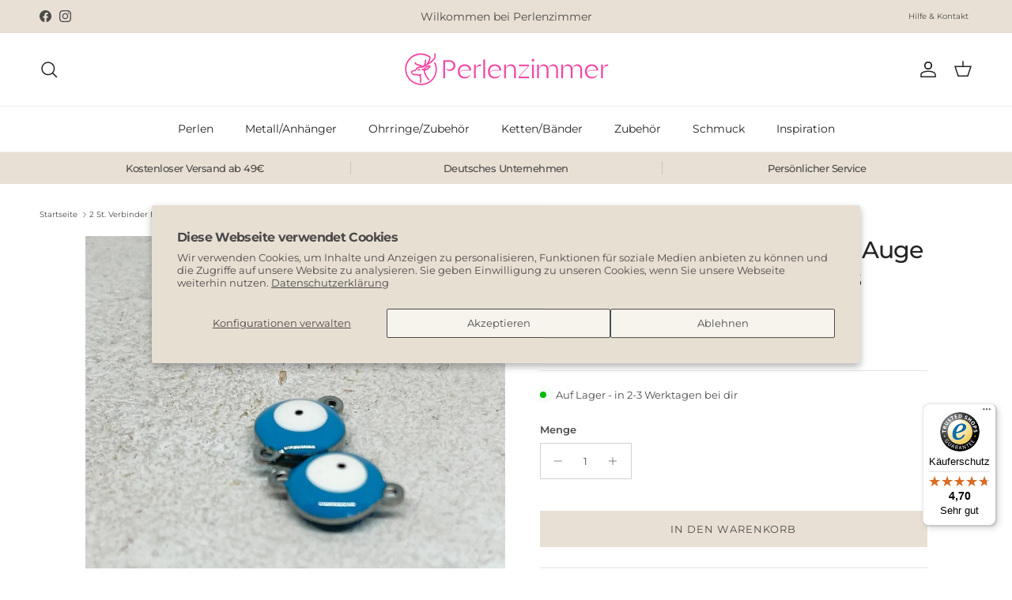

--- FILE ---
content_type: text/html; charset=utf-8
request_url: https://perlenzimmer.com/products/2-st-verbinder-emaille-boses-auge-glucksbringer-charm-turkis
body_size: 34778
content:
<!doctype html>
<html class="no-js" lang="de" dir="ltr">
<head>
        <meta name="google-site-verification" content="C2mBqBVf-0aLLGiWmecqDZ6rr2n5U0-I_4dDBQk3qAo" /><meta charset="utf-8">
<meta name="viewport" content="width=device-width,initial-scale=1">
<title>2 St. Verbinder Emaille Böses Auge Glücksbringer Charm - Türkis &ndash; Perlenzimmer</title><link rel="canonical" href="https://perlenzimmer.com/products/2-st-verbinder-emaille-boses-auge-glucksbringer-charm-turkis"><link rel="icon" href="//perlenzimmer.com/cdn/shop/files/android-chrome-512x512.png?crop=center&height=48&v=1746713226&width=48" type="image/png">
  <link rel="apple-touch-icon" href="//perlenzimmer.com/cdn/shop/files/android-chrome-512x512.png?crop=center&height=180&v=1746713226&width=180"><meta name="description" content="2 St. böses Auge Verbinder aus EdelstahlBestens geeignet für Macramee Armbänder, als Glücksbringer ArmbandGröße: 15mm x 10mm x 4,5mmMenge: 2 St.Material: Edelstahl, Emaille"><meta property="og:site_name" content="Perlenzimmer">
<meta property="og:url" content="https://perlenzimmer.com/products/2-st-verbinder-emaille-boses-auge-glucksbringer-charm-turkis">
<meta property="og:title" content="2 St. Verbinder Emaille Böses Auge Glücksbringer Charm - Türkis">
<meta property="og:type" content="product">
<meta property="og:description" content="2 St. böses Auge Verbinder aus EdelstahlBestens geeignet für Macramee Armbänder, als Glücksbringer ArmbandGröße: 15mm x 10mm x 4,5mmMenge: 2 St.Material: Edelstahl, Emaille"><meta property="og:image" content="http://perlenzimmer.com/cdn/shop/files/il_1588xN.3402236065_gl8e.jpg?crop=center&height=1200&v=1707139555&width=1200">
  <meta property="og:image:secure_url" content="https://perlenzimmer.com/cdn/shop/files/il_1588xN.3402236065_gl8e.jpg?crop=center&height=1200&v=1707139555&width=1200">
  <meta property="og:image:width" content="1542">
  <meta property="og:image:height" content="1542"><meta property="og:price:amount" content="2,20">
  <meta property="og:price:currency" content="EUR"><meta name="twitter:card" content="summary_large_image">
<meta name="twitter:title" content="2 St. Verbinder Emaille Böses Auge Glücksbringer Charm - Türkis">
<meta name="twitter:description" content="2 St. böses Auge Verbinder aus EdelstahlBestens geeignet für Macramee Armbänder, als Glücksbringer ArmbandGröße: 15mm x 10mm x 4,5mmMenge: 2 St.Material: Edelstahl, Emaille">
<style>@font-face {
  font-family: Montserrat;
  font-weight: 400;
  font-style: normal;
  font-display: fallback;
  src: url("//perlenzimmer.com/cdn/fonts/montserrat/montserrat_n4.81949fa0ac9fd2021e16436151e8eaa539321637.woff2") format("woff2"),
       url("//perlenzimmer.com/cdn/fonts/montserrat/montserrat_n4.a6c632ca7b62da89c3594789ba828388aac693fe.woff") format("woff");
}
@font-face {
  font-family: Montserrat;
  font-weight: 700;
  font-style: normal;
  font-display: fallback;
  src: url("//perlenzimmer.com/cdn/fonts/montserrat/montserrat_n7.3c434e22befd5c18a6b4afadb1e3d77c128c7939.woff2") format("woff2"),
       url("//perlenzimmer.com/cdn/fonts/montserrat/montserrat_n7.5d9fa6e2cae713c8fb539a9876489d86207fe957.woff") format("woff");
}
@font-face {
  font-family: Montserrat;
  font-weight: 500;
  font-style: normal;
  font-display: fallback;
  src: url("//perlenzimmer.com/cdn/fonts/montserrat/montserrat_n5.07ef3781d9c78c8b93c98419da7ad4fbeebb6635.woff2") format("woff2"),
       url("//perlenzimmer.com/cdn/fonts/montserrat/montserrat_n5.adf9b4bd8b0e4f55a0b203cdd84512667e0d5e4d.woff") format("woff");
}
@font-face {
  font-family: Montserrat;
  font-weight: 400;
  font-style: italic;
  font-display: fallback;
  src: url("//perlenzimmer.com/cdn/fonts/montserrat/montserrat_i4.5a4ea298b4789e064f62a29aafc18d41f09ae59b.woff2") format("woff2"),
       url("//perlenzimmer.com/cdn/fonts/montserrat/montserrat_i4.072b5869c5e0ed5b9d2021e4c2af132e16681ad2.woff") format("woff");
}
@font-face {
  font-family: Montserrat;
  font-weight: 700;
  font-style: italic;
  font-display: fallback;
  src: url("//perlenzimmer.com/cdn/fonts/montserrat/montserrat_i7.a0d4a463df4f146567d871890ffb3c80408e7732.woff2") format("woff2"),
       url("//perlenzimmer.com/cdn/fonts/montserrat/montserrat_i7.f6ec9f2a0681acc6f8152c40921d2a4d2e1a2c78.woff") format("woff");
}
@font-face {
  font-family: Montserrat;
  font-weight: 500;
  font-style: normal;
  font-display: fallback;
  src: url("//perlenzimmer.com/cdn/fonts/montserrat/montserrat_n5.07ef3781d9c78c8b93c98419da7ad4fbeebb6635.woff2") format("woff2"),
       url("//perlenzimmer.com/cdn/fonts/montserrat/montserrat_n5.adf9b4bd8b0e4f55a0b203cdd84512667e0d5e4d.woff") format("woff");
}
@font-face {
  font-family: Jost;
  font-weight: 700;
  font-style: normal;
  font-display: fallback;
  src: url("//perlenzimmer.com/cdn/fonts/jost/jost_n7.921dc18c13fa0b0c94c5e2517ffe06139c3615a3.woff2") format("woff2"),
       url("//perlenzimmer.com/cdn/fonts/jost/jost_n7.cbfc16c98c1e195f46c536e775e4e959c5f2f22b.woff") format("woff");
}
@font-face {
  font-family: Montserrat;
  font-weight: 400;
  font-style: normal;
  font-display: fallback;
  src: url("//perlenzimmer.com/cdn/fonts/montserrat/montserrat_n4.81949fa0ac9fd2021e16436151e8eaa539321637.woff2") format("woff2"),
       url("//perlenzimmer.com/cdn/fonts/montserrat/montserrat_n4.a6c632ca7b62da89c3594789ba828388aac693fe.woff") format("woff");
}
@font-face {
  font-family: Montserrat;
  font-weight: 600;
  font-style: normal;
  font-display: fallback;
  src: url("//perlenzimmer.com/cdn/fonts/montserrat/montserrat_n6.1326b3e84230700ef15b3a29fb520639977513e0.woff2") format("woff2"),
       url("//perlenzimmer.com/cdn/fonts/montserrat/montserrat_n6.652f051080eb14192330daceed8cd53dfdc5ead9.woff") format("woff");
}
:root {
  --page-container-width:          1600px;
  --reading-container-width:       720px;
  --divider-opacity:               0.14;
  --gutter-large:                  30px;
  --gutter-desktop:                20px;
  --gutter-mobile:                 16px;
  --section-padding:               50px;
  --larger-section-padding:        80px;
  --larger-section-padding-mobile: 60px;
  --largest-section-padding:       110px;
  --aos-animate-duration:          0.6s;

  --base-font-family:              Montserrat, sans-serif;
  --base-font-weight:              400;
  --base-font-style:               normal;
  --heading-font-family:           Montserrat, sans-serif;
  --heading-font-weight:           500;
  --heading-font-style:            normal;
  --heading-font-letter-spacing:   -0.04em;
  --logo-font-family:              Jost, sans-serif;
  --logo-font-weight:              700;
  --logo-font-style:               normal;
  --nav-font-family:               Montserrat, sans-serif;
  --nav-font-weight:               400;
  --nav-font-style:                normal;

  --base-text-size:13px;
  --base-line-height:              1.6;
  --input-text-size:16px;
  --smaller-text-size-1:10px;
  --smaller-text-size-2:14px;
  --smaller-text-size-3:10px;
  --smaller-text-size-4:9px;
  --larger-text-size:30px;
  --super-large-text-size:53px;
  --super-large-mobile-text-size:24px;
  --larger-mobile-text-size:24px;
  --logo-text-size:24px;--btn-letter-spacing: 0.08em;
    --btn-text-transform: uppercase;
    --button-text-size: 11px;
    --quickbuy-button-text-size: 11;
    --small-feature-link-font-size: 0.75em;
    --input-btn-padding-top: 1.2em;
    --input-btn-padding-bottom: 1.2em;--heading-text-transform:none;
  --nav-text-size:                      14px;
  --mobile-menu-font-weight:            inherit;

  --body-bg-color:                      255 255 255;
  --bg-color:                           255 255 255;
  --body-text-color:                    75 75 75;
  --text-color:                         75 75 75;

  --header-text-col:                    #232323;--header-text-hover-col:             var(--main-nav-link-hover-col);--header-bg-col:                     #ffffff;
  --heading-color:                     35 35 35;
  --body-heading-color:                35 35 35;
  --heading-divider-col:               #ececec;

  --logo-col:                          #232323;
  --main-nav-bg:                       #ffffff;
  --main-nav-link-col:                 #232323;
  --main-nav-link-hover-col:           #5c5c5c;
  --main-nav-link-featured-col:        #bf570a;

  --link-color:                        0 0 0;
  --body-link-color:                   0 0 0;

  --btn-bg-color:                        232 224 212;
  --btn-bg-hover-color:                  255 255 255;
  --btn-border-color:                    232 224 212;
  --btn-border-hover-color:              255 255 255;
  --btn-text-color:                      75 75 75;
  --btn-text-hover-color:                75 75 75;--btn-alt-bg-color:                    255 255 255;
  --btn-alt-text-color:                  75 75 75;
  --btn-alt-border-color:                75 75 75;
  --btn-alt-border-hover-color:          75 75 75;--btn-ter-bg-color:                    235 235 235;
  --btn-ter-text-color:                  24 24 24;
  --btn-ter-bg-hover-color:              232 224 212;
  --btn-ter-text-hover-color:            75 75 75;--btn-border-radius: 0;
    --btn-inspired-border-radius: 0;--color-scheme-default:                             #ffffff;
  --color-scheme-default-color:                       255 255 255;
  --color-scheme-default-text-color:                  75 75 75;
  --color-scheme-default-head-color:                  35 35 35;
  --color-scheme-default-link-color:                  0 0 0;
  --color-scheme-default-btn-text-color:              75 75 75;
  --color-scheme-default-btn-text-hover-color:        75 75 75;
  --color-scheme-default-btn-bg-color:                232 224 212;
  --color-scheme-default-btn-bg-hover-color:          255 255 255;
  --color-scheme-default-btn-border-color:            232 224 212;
  --color-scheme-default-btn-border-hover-color:      255 255 255;
  --color-scheme-default-btn-alt-text-color:          75 75 75;
  --color-scheme-default-btn-alt-bg-color:            255 255 255;
  --color-scheme-default-btn-alt-border-color:        75 75 75;
  --color-scheme-default-btn-alt-border-hover-color:  75 75 75;

  --color-scheme-1:                             #f7f7f7;
  --color-scheme-1-color:                       247 247 247;
  --color-scheme-1-text-color:                  35 35 35;
  --color-scheme-1-head-color:                  35 35 35;
  --color-scheme-1-link-color:                  191 87 10;
  --color-scheme-1-btn-text-color:              255 255 255;
  --color-scheme-1-btn-text-hover-color:        255 255 255;
  --color-scheme-1-btn-bg-color:                75 75 75;
  --color-scheme-1-btn-bg-hover-color:          92 92 92;
  --color-scheme-1-btn-border-color:            75 75 75;
  --color-scheme-1-btn-border-hover-color:      92 92 92;
  --color-scheme-1-btn-alt-text-color:          75 75 75;
  --color-scheme-1-btn-alt-bg-color:            251 249 244;
  --color-scheme-1-btn-alt-border-color:        75 75 75;
  --color-scheme-1-btn-alt-border-hover-color:  75 75 75;

  --color-scheme-2:                             #efefef;
  --color-scheme-2-color:                       239 239 239;
  --color-scheme-2-text-color:                  35 35 35;
  --color-scheme-2-head-color:                  35 35 35;
  --color-scheme-2-link-color:                  191 87 10;
  --color-scheme-2-btn-text-color:              23 23 23;
  --color-scheme-2-btn-text-hover-color:        23 23 23;
  --color-scheme-2-btn-bg-color:                35 35 35;
  --color-scheme-2-btn-bg-hover-color:          92 92 92;
  --color-scheme-2-btn-border-color:            35 35 35;
  --color-scheme-2-btn-border-hover-color:      92 92 92;
  --color-scheme-2-btn-alt-text-color:          35 35 35;
  --color-scheme-2-btn-alt-bg-color:            255 255 255;
  --color-scheme-2-btn-alt-border-color:        35 35 35;
  --color-scheme-2-btn-alt-border-hover-color:  35 35 35;

  /* Shop Pay payment terms */
  --payment-terms-background-color:    #ffffff;--quickbuy-bg: 255 255 255;--body-input-background-color:       rgb(var(--body-bg-color));
  --input-background-color:            rgb(var(--body-bg-color));
  --body-input-text-color:             var(--body-text-color);
  --input-text-color:                  var(--body-text-color);
  --body-input-border-color:           rgb(210, 210, 210);
  --input-border-color:                rgb(210, 210, 210);
  --input-border-color-hover:          rgb(156, 156, 156);
  --input-border-color-active:         rgb(75, 75, 75);

  --swatch-cross-svg:                  url("data:image/svg+xml,%3Csvg xmlns='http://www.w3.org/2000/svg' width='240' height='240' viewBox='0 0 24 24' fill='none' stroke='rgb(210, 210, 210)' stroke-width='0.09' preserveAspectRatio='none' %3E%3Cline x1='24' y1='0' x2='0' y2='24'%3E%3C/line%3E%3C/svg%3E");
  --swatch-cross-hover:                url("data:image/svg+xml,%3Csvg xmlns='http://www.w3.org/2000/svg' width='240' height='240' viewBox='0 0 24 24' fill='none' stroke='rgb(156, 156, 156)' stroke-width='0.09' preserveAspectRatio='none' %3E%3Cline x1='24' y1='0' x2='0' y2='24'%3E%3C/line%3E%3C/svg%3E");
  --swatch-cross-active:               url("data:image/svg+xml,%3Csvg xmlns='http://www.w3.org/2000/svg' width='240' height='240' viewBox='0 0 24 24' fill='none' stroke='rgb(75, 75, 75)' stroke-width='0.09' preserveAspectRatio='none' %3E%3Cline x1='24' y1='0' x2='0' y2='24'%3E%3C/line%3E%3C/svg%3E");

  --footer-divider-col:                #4b4b4b;
  --footer-text-col:                   75 75 75;
  --footer-heading-col:                75 75 75;
  --footer-bg-col:                     232 224 212;--product-label-overlay-justify: flex-start;--product-label-overlay-align: flex-end;--product-label-overlay-reduction-text:   #232323;
  --product-label-overlay-reduction-bg:     #efefef;
  --product-label-overlay-reduction-text-weight: inherit;
  --product-label-overlay-stock-text:       #232323;
  --product-label-overlay-stock-bg:         #efefef;
  --product-label-overlay-new-text:         #232323;
  --product-label-overlay-new-bg:           #eefd04;
  --product-label-overlay-meta-text:        #232323;
  --product-label-overlay-meta-bg:          #efefef;
  --product-label-sale-text:                #e8e0d4;
  --product-label-sold-text:                #5c5c5c;
  --product-label-preorder-text:            #e8e0d4;

  --product-block-crop-align:               center;

  
  --product-block-price-align:              center;
  --product-block-price-item-margin-start:  .25rem;
  --product-block-price-item-margin-end:    .25rem;
  

  

  --collection-block-image-position:   center center;

  --swatch-picker-image-size:          40px;
  --swatch-crop-align:                 center center;

  --image-overlay-text-color:          255 255 255;--image-overlay-bg:                  rgba(0, 0, 0, 0.24);
  --image-overlay-shadow-start:        rgb(0 0 0 / 0.32);
  --image-overlay-box-opacity:         0.88;--product-inventory-ok-box-color:            rgba(0,0,0,0);
  --product-inventory-ok-text-color:           #232323;
  --product-inventory-ok-icon-box-fill-color:  none;
  --product-inventory-low-box-color:           rgba(0,0,0,0);
  --product-inventory-low-text-color:          #232323;
  --product-inventory-low-icon-box-fill-color: none;
  --product-inventory-low-text-color-channels: 35, 35, 35;
  --product-inventory-ok-text-color-channels:  35, 35, 35;

  --rating-star-color: 35 35 35;--overlay-align-left: start;
    --overlay-align-right: end;}html[dir=rtl] {
  --overlay-right-text-m-left: 0;
  --overlay-right-text-m-right: auto;
  --overlay-left-shadow-left-left: 15%;
  --overlay-left-shadow-left-right: -50%;
  --overlay-left-shadow-right-left: -85%;
  --overlay-left-shadow-right-right: 0;
}.image-overlay--bg-box .text-overlay .text-overlay__text {
    --image-overlay-box-bg: 255 255 255;
    --heading-color: var(--body-heading-color);
    --text-color: var(--body-text-color);
    --link-color: var(--body-link-color);
  }::selection {
    background: rgb(var(--body-heading-color));
    color: rgb(var(--body-bg-color));
  }
  ::-moz-selection {
    background: rgb(var(--body-heading-color));
    color: rgb(var(--body-bg-color));
  }.use-color-scheme--default {
  --product-label-sale-text:           #e8e0d4;
  --product-label-sold-text:           #5c5c5c;
  --product-label-preorder-text:       #e8e0d4;
  --input-background-color:            rgb(var(--body-bg-color));
  --input-text-color:                  var(--body-input-text-color);
  --input-border-color:                rgb(210, 210, 210);
  --input-border-color-hover:          rgb(156, 156, 156);
  --input-border-color-active:         rgb(75, 75, 75);
}</style>

  <link href="//perlenzimmer.com/cdn/shop/t/33/assets/main.css?v=134346767627430578911751877642" rel="stylesheet" type="text/css" media="all" />
<link rel="preload" as="font" href="//perlenzimmer.com/cdn/fonts/montserrat/montserrat_n4.81949fa0ac9fd2021e16436151e8eaa539321637.woff2" type="font/woff2" crossorigin><link rel="preload" as="font" href="//perlenzimmer.com/cdn/fonts/montserrat/montserrat_n5.07ef3781d9c78c8b93c98419da7ad4fbeebb6635.woff2" type="font/woff2" crossorigin><script>
    document.documentElement.className = document.documentElement.className.replace('no-js', 'js');

    window.theme = {
      info: {
        name: 'Symmetry',
        version: '8.0.0'
      },
      device: {
        hasTouch: window.matchMedia('(any-pointer: coarse)').matches,
        hasHover: window.matchMedia('(hover: hover)').matches
      },
      mediaQueries: {
        md: '(min-width: 768px)',
        productMediaCarouselBreak: '(min-width: 1041px)'
      },
      routes: {
        base: 'https://perlenzimmer.com',
        cart: '/cart',
        cartAdd: '/cart/add.js',
        cartUpdate: '/cart/update.js',
        predictiveSearch: '/search/suggest'
      },
      strings: {
        cartTermsConfirmation: "Sie müssen den Nutzungsbedingungen zustimmen, bevor Sie fortfahren.",
        cartItemsQuantityError: "Du kannst deinem Warenkorb nur [QUANTITY] Stück dieses Artikels hinzufügen.",
        generalSearchViewAll: "Alle Suchergebnisse anzeigen",
        noStock: "Ausverkauft",
        noVariant: "Nicht verfügbar",
        productsProductChooseA: "Wähle ein",
        generalSearchPages: "Seiten",
        generalSearchNoResultsWithoutTerms: "Leider haben wir keine Ergebnisse gefunden",
        shippingCalculator: {
          singleRate: "Es ist eine Versandrate verfügbar für:",
          multipleRates: "Versandkosten verfügbar, beginnend bei:",
          noRates: "Wir liefern nicht an dieses Ziel."
        },
        regularPrice: "Normaler Preis",
        salePrice: "Verkaufspreis"
      },
      settings: {
        moneyWithCurrencyFormat: "€{{amount_with_comma_separator}} EUR",
        cartType: "drawer",
        afterAddToCart: "drawer",
        quickbuyStyle: "off",
        externalLinksNewTab: true,
        internalLinksSmoothScroll: true
      }
    }

    theme.inlineNavigationCheck = function() {
      var pageHeader = document.querySelector('.pageheader'),
          inlineNavContainer = pageHeader.querySelector('.logo-area__left__inner'),
          inlineNav = inlineNavContainer.querySelector('.navigation--left');
      if (inlineNav && getComputedStyle(inlineNav).display != 'none') {
        var inlineMenuCentered = document.querySelector('.pageheader--layout-inline-menu-center'),
            logoContainer = document.querySelector('.logo-area__middle__inner');
        if(inlineMenuCentered) {
          var rightWidth = document.querySelector('.logo-area__right__inner').clientWidth,
              middleWidth = logoContainer.clientWidth,
              logoArea = document.querySelector('.logo-area'),
              computedLogoAreaStyle = getComputedStyle(logoArea),
              logoAreaInnerWidth = logoArea.clientWidth - Math.ceil(parseFloat(computedLogoAreaStyle.paddingLeft)) - Math.ceil(parseFloat(computedLogoAreaStyle.paddingRight)),
              availableNavWidth = logoAreaInnerWidth - Math.max(rightWidth, middleWidth) * 2 - 40;
          inlineNavContainer.style.maxWidth = availableNavWidth + 'px';
        }

        var firstInlineNavLink = inlineNav.querySelector('.navigation__item:first-child'),
            lastInlineNavLink = inlineNav.querySelector('.navigation__item:last-child');
        if (lastInlineNavLink) {
          var inlineNavWidth = null;
          if(document.querySelector('html[dir=rtl]')) {
            inlineNavWidth = firstInlineNavLink.offsetLeft - lastInlineNavLink.offsetLeft + firstInlineNavLink.offsetWidth;
          } else {
            inlineNavWidth = lastInlineNavLink.offsetLeft - firstInlineNavLink.offsetLeft + lastInlineNavLink.offsetWidth;
          }
          if (inlineNavContainer.offsetWidth >= inlineNavWidth) {
            pageHeader.classList.add('pageheader--layout-inline-permitted');
            var tallLogo = logoContainer.clientHeight > lastInlineNavLink.clientHeight + 20;
            if (tallLogo) {
              inlineNav.classList.add('navigation--tight-underline');
            } else {
              inlineNav.classList.remove('navigation--tight-underline');
            }
          } else {
            pageHeader.classList.remove('pageheader--layout-inline-permitted');
          }
        }
      }
    };

    theme.setInitialHeaderHeightProperty = () => {
      const section = document.querySelector('.section-header');
      if (section) {
        document.documentElement.style.setProperty('--theme-header-height', Math.ceil(section.clientHeight) + 'px');
      }
    };
  </script>

  <script src="//perlenzimmer.com/cdn/shop/t/33/assets/main.js?v=150891663519462644191750844868" defer></script>
    <script src="//perlenzimmer.com/cdn/shop/t/33/assets/animate-on-scroll.js?v=15249566486942820451750844868" defer></script>
    <link href="//perlenzimmer.com/cdn/shop/t/33/assets/animate-on-scroll.css?v=135962721104954213331750844867" rel="stylesheet" type="text/css" media="all" />
  

  <script>window.performance && window.performance.mark && window.performance.mark('shopify.content_for_header.start');</script><meta id="shopify-digital-wallet" name="shopify-digital-wallet" content="/51848347842/digital_wallets/dialog">
<meta name="shopify-checkout-api-token" content="436a465aa2a8c6696dddc58a2fc2f830">
<meta id="in-context-paypal-metadata" data-shop-id="51848347842" data-venmo-supported="false" data-environment="production" data-locale="de_DE" data-paypal-v4="true" data-currency="EUR">
<link rel="alternate" type="application/json+oembed" href="https://perlenzimmer.com/products/2-st-verbinder-emaille-boses-auge-glucksbringer-charm-turkis.oembed">
<script async="async" src="/checkouts/internal/preloads.js?locale=de-DE"></script>
<link rel="preconnect" href="https://shop.app" crossorigin="anonymous">
<script async="async" src="https://shop.app/checkouts/internal/preloads.js?locale=de-DE&shop_id=51848347842" crossorigin="anonymous"></script>
<script id="apple-pay-shop-capabilities" type="application/json">{"shopId":51848347842,"countryCode":"DE","currencyCode":"EUR","merchantCapabilities":["supports3DS"],"merchantId":"gid:\/\/shopify\/Shop\/51848347842","merchantName":"Perlenzimmer","requiredBillingContactFields":["postalAddress","email"],"requiredShippingContactFields":["postalAddress","email"],"shippingType":"shipping","supportedNetworks":["visa","maestro","masterCard","amex"],"total":{"type":"pending","label":"Perlenzimmer","amount":"1.00"},"shopifyPaymentsEnabled":true,"supportsSubscriptions":true}</script>
<script id="shopify-features" type="application/json">{"accessToken":"436a465aa2a8c6696dddc58a2fc2f830","betas":["rich-media-storefront-analytics"],"domain":"perlenzimmer.com","predictiveSearch":true,"shopId":51848347842,"locale":"de"}</script>
<script>var Shopify = Shopify || {};
Shopify.shop = "perlenzimmer-essen.myshopify.com";
Shopify.locale = "de";
Shopify.currency = {"active":"EUR","rate":"1.0"};
Shopify.country = "DE";
Shopify.theme = {"name":"Perlenzimmer 2025 - Update Juli","id":179783893259,"schema_name":"Symmetry","schema_version":"8.0.0","theme_store_id":568,"role":"main"};
Shopify.theme.handle = "null";
Shopify.theme.style = {"id":null,"handle":null};
Shopify.cdnHost = "perlenzimmer.com/cdn";
Shopify.routes = Shopify.routes || {};
Shopify.routes.root = "/";</script>
<script type="module">!function(o){(o.Shopify=o.Shopify||{}).modules=!0}(window);</script>
<script>!function(o){function n(){var o=[];function n(){o.push(Array.prototype.slice.apply(arguments))}return n.q=o,n}var t=o.Shopify=o.Shopify||{};t.loadFeatures=n(),t.autoloadFeatures=n()}(window);</script>
<script>
  window.ShopifyPay = window.ShopifyPay || {};
  window.ShopifyPay.apiHost = "shop.app\/pay";
  window.ShopifyPay.redirectState = null;
</script>
<script id="shop-js-analytics" type="application/json">{"pageType":"product"}</script>
<script defer="defer" async type="module" src="//perlenzimmer.com/cdn/shopifycloud/shop-js/modules/v2/client.init-shop-cart-sync_BnV6Aryc.de.esm.js"></script>
<script defer="defer" async type="module" src="//perlenzimmer.com/cdn/shopifycloud/shop-js/modules/v2/chunk.common_Cf6kPQmv.esm.js"></script>
<script type="module">
  await import("//perlenzimmer.com/cdn/shopifycloud/shop-js/modules/v2/client.init-shop-cart-sync_BnV6Aryc.de.esm.js");
await import("//perlenzimmer.com/cdn/shopifycloud/shop-js/modules/v2/chunk.common_Cf6kPQmv.esm.js");

  window.Shopify.SignInWithShop?.initShopCartSync?.({"fedCMEnabled":true,"windoidEnabled":true});

</script>
<script>
  window.Shopify = window.Shopify || {};
  if (!window.Shopify.featureAssets) window.Shopify.featureAssets = {};
  window.Shopify.featureAssets['shop-js'] = {"shop-cart-sync":["modules/v2/client.shop-cart-sync_DXd9xblp.de.esm.js","modules/v2/chunk.common_Cf6kPQmv.esm.js"],"init-fed-cm":["modules/v2/client.init-fed-cm_CpzT8pmn.de.esm.js","modules/v2/chunk.common_Cf6kPQmv.esm.js"],"shop-button":["modules/v2/client.shop-button_Cy4gLa-Z.de.esm.js","modules/v2/chunk.common_Cf6kPQmv.esm.js"],"shop-toast-manager":["modules/v2/client.shop-toast-manager_PpM6dyHx.de.esm.js","modules/v2/chunk.common_Cf6kPQmv.esm.js"],"init-windoid":["modules/v2/client.init-windoid_u-ndkLxU.de.esm.js","modules/v2/chunk.common_Cf6kPQmv.esm.js"],"init-shop-email-lookup-coordinator":["modules/v2/client.init-shop-email-lookup-coordinator_CwS45JAR.de.esm.js","modules/v2/chunk.common_Cf6kPQmv.esm.js"],"shop-cash-offers":["modules/v2/client.shop-cash-offers_B6CtjaXo.de.esm.js","modules/v2/chunk.common_Cf6kPQmv.esm.js","modules/v2/chunk.modal_DOMNjDsI.esm.js"],"avatar":["modules/v2/client.avatar_BTnouDA3.de.esm.js"],"init-shop-cart-sync":["modules/v2/client.init-shop-cart-sync_BnV6Aryc.de.esm.js","modules/v2/chunk.common_Cf6kPQmv.esm.js"],"init-customer-accounts-sign-up":["modules/v2/client.init-customer-accounts-sign-up_ClbpnIB2.de.esm.js","modules/v2/client.shop-login-button_DBcRVj4K.de.esm.js","modules/v2/chunk.common_Cf6kPQmv.esm.js","modules/v2/chunk.modal_DOMNjDsI.esm.js"],"pay-button":["modules/v2/client.pay-button_CiFp8qLE.de.esm.js","modules/v2/chunk.common_Cf6kPQmv.esm.js"],"init-shop-for-new-customer-accounts":["modules/v2/client.init-shop-for-new-customer-accounts_BB22cB-G.de.esm.js","modules/v2/client.shop-login-button_DBcRVj4K.de.esm.js","modules/v2/chunk.common_Cf6kPQmv.esm.js","modules/v2/chunk.modal_DOMNjDsI.esm.js"],"init-customer-accounts":["modules/v2/client.init-customer-accounts_7oTzMmII.de.esm.js","modules/v2/client.shop-login-button_DBcRVj4K.de.esm.js","modules/v2/chunk.common_Cf6kPQmv.esm.js","modules/v2/chunk.modal_DOMNjDsI.esm.js"],"shop-login-button":["modules/v2/client.shop-login-button_DBcRVj4K.de.esm.js","modules/v2/chunk.common_Cf6kPQmv.esm.js","modules/v2/chunk.modal_DOMNjDsI.esm.js"],"shop-follow-button":["modules/v2/client.shop-follow-button_BhTlDOob.de.esm.js","modules/v2/chunk.common_Cf6kPQmv.esm.js","modules/v2/chunk.modal_DOMNjDsI.esm.js"],"lead-capture":["modules/v2/client.lead-capture_g_Z67JwY.de.esm.js","modules/v2/chunk.common_Cf6kPQmv.esm.js","modules/v2/chunk.modal_DOMNjDsI.esm.js"],"checkout-modal":["modules/v2/client.checkout-modal_BPZhqQ1w.de.esm.js","modules/v2/chunk.common_Cf6kPQmv.esm.js","modules/v2/chunk.modal_DOMNjDsI.esm.js"],"shop-login":["modules/v2/client.shop-login_Bp5RB2vv.de.esm.js","modules/v2/chunk.common_Cf6kPQmv.esm.js","modules/v2/chunk.modal_DOMNjDsI.esm.js"],"payment-terms":["modules/v2/client.payment-terms_DGPGKel7.de.esm.js","modules/v2/chunk.common_Cf6kPQmv.esm.js","modules/v2/chunk.modal_DOMNjDsI.esm.js"]};
</script>
<script>(function() {
  var isLoaded = false;
  function asyncLoad() {
    if (isLoaded) return;
    isLoaded = true;
    var urls = ["https:\/\/api.fastbundle.co\/scripts\/src.js?shop=perlenzimmer-essen.myshopify.com","https:\/\/static.klaviyo.com\/onsite\/js\/TksHLU\/klaviyo.js?company_id=TksHLU\u0026shop=perlenzimmer-essen.myshopify.com","https:\/\/tseish-app.connect.trustedshops.com\/esc.js?apiBaseUrl=aHR0cHM6Ly90c2Vpc2gtYXBwLmNvbm5lY3QudHJ1c3RlZHNob3BzLmNvbQ==\u0026instanceId=cGVybGVuemltbWVyLWVzc2VuLm15c2hvcGlmeS5jb20=\u0026shop=perlenzimmer-essen.myshopify.com"];
    for (var i = 0; i < urls.length; i++) {
      var s = document.createElement('script');
      s.type = 'text/javascript';
      s.async = true;
      s.src = urls[i];
      var x = document.getElementsByTagName('script')[0];
      x.parentNode.insertBefore(s, x);
    }
  };
  if(window.attachEvent) {
    window.attachEvent('onload', asyncLoad);
  } else {
    window.addEventListener('load', asyncLoad, false);
  }
})();</script>
<script id="__st">var __st={"a":51848347842,"offset":3600,"reqid":"d135e88f-10d9-4bb9-ac45-84b103faa939-1762446911","pageurl":"perlenzimmer.com\/products\/2-st-verbinder-emaille-boses-auge-glucksbringer-charm-turkis","u":"5adb289f0db5","p":"product","rtyp":"product","rid":8456209563915};</script>
<script>window.ShopifyPaypalV4VisibilityTracking = true;</script>
<script id="captcha-bootstrap">!function(){'use strict';const t='contact',e='account',n='new_comment',o=[[t,t],['blogs',n],['comments',n],[t,'customer']],c=[[e,'customer_login'],[e,'guest_login'],[e,'recover_customer_password'],[e,'create_customer']],r=t=>t.map((([t,e])=>`form[action*='/${t}']:not([data-nocaptcha='true']) input[name='form_type'][value='${e}']`)).join(','),a=t=>()=>t?[...document.querySelectorAll(t)].map((t=>t.form)):[];function s(){const t=[...o],e=r(t);return a(e)}const i='password',u='form_key',d=['recaptcha-v3-token','g-recaptcha-response','h-captcha-response',i],f=()=>{try{return window.sessionStorage}catch{return}},m='__shopify_v',_=t=>t.elements[u];function p(t,e,n=!1){try{const o=window.sessionStorage,c=JSON.parse(o.getItem(e)),{data:r}=function(t){const{data:e,action:n}=t;return t[m]||n?{data:e,action:n}:{data:t,action:n}}(c);for(const[e,n]of Object.entries(r))t.elements[e]&&(t.elements[e].value=n);n&&o.removeItem(e)}catch(o){console.error('form repopulation failed',{error:o})}}const l='form_type',E='cptcha';function T(t){t.dataset[E]=!0}const w=window,h=w.document,L='Shopify',v='ce_forms',y='captcha';let A=!1;((t,e)=>{const n=(g='f06e6c50-85a8-45c8-87d0-21a2b65856fe',I='https://cdn.shopify.com/shopifycloud/storefront-forms-hcaptcha/ce_storefront_forms_captcha_hcaptcha.v1.5.2.iife.js',D={infoText:'Durch hCaptcha geschützt',privacyText:'Datenschutz',termsText:'Allgemeine Geschäftsbedingungen'},(t,e,n)=>{const o=w[L][v],c=o.bindForm;if(c)return c(t,g,e,D).then(n);var r;o.q.push([[t,g,e,D],n]),r=I,A||(h.body.append(Object.assign(h.createElement('script'),{id:'captcha-provider',async:!0,src:r})),A=!0)});var g,I,D;w[L]=w[L]||{},w[L][v]=w[L][v]||{},w[L][v].q=[],w[L][y]=w[L][y]||{},w[L][y].protect=function(t,e){n(t,void 0,e),T(t)},Object.freeze(w[L][y]),function(t,e,n,w,h,L){const[v,y,A,g]=function(t,e,n){const i=e?o:[],u=t?c:[],d=[...i,...u],f=r(d),m=r(i),_=r(d.filter((([t,e])=>n.includes(e))));return[a(f),a(m),a(_),s()]}(w,h,L),I=t=>{const e=t.target;return e instanceof HTMLFormElement?e:e&&e.form},D=t=>v().includes(t);t.addEventListener('submit',(t=>{const e=I(t);if(!e)return;const n=D(e)&&!e.dataset.hcaptchaBound&&!e.dataset.recaptchaBound,o=_(e),c=g().includes(e)&&(!o||!o.value);(n||c)&&t.preventDefault(),c&&!n&&(function(t){try{if(!f())return;!function(t){const e=f();if(!e)return;const n=_(t);if(!n)return;const o=n.value;o&&e.removeItem(o)}(t);const e=Array.from(Array(32),(()=>Math.random().toString(36)[2])).join('');!function(t,e){_(t)||t.append(Object.assign(document.createElement('input'),{type:'hidden',name:u})),t.elements[u].value=e}(t,e),function(t,e){const n=f();if(!n)return;const o=[...t.querySelectorAll(`input[type='${i}']`)].map((({name:t})=>t)),c=[...d,...o],r={};for(const[a,s]of new FormData(t).entries())c.includes(a)||(r[a]=s);n.setItem(e,JSON.stringify({[m]:1,action:t.action,data:r}))}(t,e)}catch(e){console.error('failed to persist form',e)}}(e),e.submit())}));const S=(t,e)=>{t&&!t.dataset[E]&&(n(t,e.some((e=>e===t))),T(t))};for(const o of['focusin','change'])t.addEventListener(o,(t=>{const e=I(t);D(e)&&S(e,y())}));const B=e.get('form_key'),M=e.get(l),P=B&&M;t.addEventListener('DOMContentLoaded',(()=>{const t=y();if(P)for(const e of t)e.elements[l].value===M&&p(e,B);[...new Set([...A(),...v().filter((t=>'true'===t.dataset.shopifyCaptcha))])].forEach((e=>S(e,t)))}))}(h,new URLSearchParams(w.location.search),n,t,e,['guest_login'])})(!0,!0)}();</script>
<script integrity="sha256-52AcMU7V7pcBOXWImdc/TAGTFKeNjmkeM1Pvks/DTgc=" data-source-attribution="shopify.loadfeatures" defer="defer" src="//perlenzimmer.com/cdn/shopifycloud/storefront/assets/storefront/load_feature-81c60534.js" crossorigin="anonymous"></script>
<script crossorigin="anonymous" defer="defer" src="//perlenzimmer.com/cdn/shopifycloud/storefront/assets/shopify_pay/storefront-65b4c6d7.js?v=20250812"></script>
<script data-source-attribution="shopify.dynamic_checkout.dynamic.init">var Shopify=Shopify||{};Shopify.PaymentButton=Shopify.PaymentButton||{isStorefrontPortableWallets:!0,init:function(){window.Shopify.PaymentButton.init=function(){};var t=document.createElement("script");t.src="https://perlenzimmer.com/cdn/shopifycloud/portable-wallets/latest/portable-wallets.de.js",t.type="module",document.head.appendChild(t)}};
</script>
<script data-source-attribution="shopify.dynamic_checkout.buyer_consent">
  function portableWalletsHideBuyerConsent(e){var t=document.getElementById("shopify-buyer-consent"),n=document.getElementById("shopify-subscription-policy-button");t&&n&&(t.classList.add("hidden"),t.setAttribute("aria-hidden","true"),n.removeEventListener("click",e))}function portableWalletsShowBuyerConsent(e){var t=document.getElementById("shopify-buyer-consent"),n=document.getElementById("shopify-subscription-policy-button");t&&n&&(t.classList.remove("hidden"),t.removeAttribute("aria-hidden"),n.addEventListener("click",e))}window.Shopify?.PaymentButton&&(window.Shopify.PaymentButton.hideBuyerConsent=portableWalletsHideBuyerConsent,window.Shopify.PaymentButton.showBuyerConsent=portableWalletsShowBuyerConsent);
</script>
<script data-source-attribution="shopify.dynamic_checkout.cart.bootstrap">document.addEventListener("DOMContentLoaded",(function(){function t(){return document.querySelector("shopify-accelerated-checkout-cart, shopify-accelerated-checkout")}if(t())Shopify.PaymentButton.init();else{new MutationObserver((function(e,n){t()&&(Shopify.PaymentButton.init(),n.disconnect())})).observe(document.body,{childList:!0,subtree:!0})}}));
</script>
<script id='scb4127' type='text/javascript' async='' src='https://perlenzimmer.com/cdn/shopifycloud/privacy-banner/storefront-banner.js'></script><link id="shopify-accelerated-checkout-styles" rel="stylesheet" media="screen" href="https://perlenzimmer.com/cdn/shopifycloud/portable-wallets/latest/accelerated-checkout-backwards-compat.css" crossorigin="anonymous">
<style id="shopify-accelerated-checkout-cart">
        #shopify-buyer-consent {
  margin-top: 1em;
  display: inline-block;
  width: 100%;
}

#shopify-buyer-consent.hidden {
  display: none;
}

#shopify-subscription-policy-button {
  background: none;
  border: none;
  padding: 0;
  text-decoration: underline;
  font-size: inherit;
  cursor: pointer;
}

#shopify-subscription-policy-button::before {
  box-shadow: none;
}

      </style>
<script id="sections-script" data-sections="related-products,footer" defer="defer" src="//perlenzimmer.com/cdn/shop/t/33/compiled_assets/scripts.js?8490"></script>
<script>window.performance && window.performance.mark && window.performance.mark('shopify.content_for_header.end');</script>
<!-- CC Custom Head Start --><!-- CC Custom Head End --><link href="https://monorail-edge.shopifysvc.com" rel="dns-prefetch">
<script>(function(){if ("sendBeacon" in navigator && "performance" in window) {try {var session_token_from_headers = performance.getEntriesByType('navigation')[0].serverTiming.find(x => x.name == '_s').description;} catch {var session_token_from_headers = undefined;}var session_cookie_matches = document.cookie.match(/_shopify_s=([^;]*)/);var session_token_from_cookie = session_cookie_matches && session_cookie_matches.length === 2 ? session_cookie_matches[1] : "";var session_token = session_token_from_headers || session_token_from_cookie || "";function handle_abandonment_event(e) {var entries = performance.getEntries().filter(function(entry) {return /monorail-edge.shopifysvc.com/.test(entry.name);});if (!window.abandonment_tracked && entries.length === 0) {window.abandonment_tracked = true;var currentMs = Date.now();var navigation_start = performance.timing.navigationStart;var payload = {shop_id: 51848347842,url: window.location.href,navigation_start,duration: currentMs - navigation_start,session_token,page_type: "product"};window.navigator.sendBeacon("https://monorail-edge.shopifysvc.com/v1/produce", JSON.stringify({schema_id: "online_store_buyer_site_abandonment/1.1",payload: payload,metadata: {event_created_at_ms: currentMs,event_sent_at_ms: currentMs}}));}}window.addEventListener('pagehide', handle_abandonment_event);}}());</script>
<script id="web-pixels-manager-setup">(function e(e,d,r,n,o){if(void 0===o&&(o={}),!Boolean(null===(a=null===(i=window.Shopify)||void 0===i?void 0:i.analytics)||void 0===a?void 0:a.replayQueue)){var i,a;window.Shopify=window.Shopify||{};var t=window.Shopify;t.analytics=t.analytics||{};var s=t.analytics;s.replayQueue=[],s.publish=function(e,d,r){return s.replayQueue.push([e,d,r]),!0};try{self.performance.mark("wpm:start")}catch(e){}var l=function(){var e={modern:/Edge?\/(1{2}[4-9]|1[2-9]\d|[2-9]\d{2}|\d{4,})\.\d+(\.\d+|)|Firefox\/(1{2}[4-9]|1[2-9]\d|[2-9]\d{2}|\d{4,})\.\d+(\.\d+|)|Chrom(ium|e)\/(9{2}|\d{3,})\.\d+(\.\d+|)|(Maci|X1{2}).+ Version\/(15\.\d+|(1[6-9]|[2-9]\d|\d{3,})\.\d+)([,.]\d+|)( \(\w+\)|)( Mobile\/\w+|) Safari\/|Chrome.+OPR\/(9{2}|\d{3,})\.\d+\.\d+|(CPU[ +]OS|iPhone[ +]OS|CPU[ +]iPhone|CPU IPhone OS|CPU iPad OS)[ +]+(15[._]\d+|(1[6-9]|[2-9]\d|\d{3,})[._]\d+)([._]\d+|)|Android:?[ /-](13[3-9]|1[4-9]\d|[2-9]\d{2}|\d{4,})(\.\d+|)(\.\d+|)|Android.+Firefox\/(13[5-9]|1[4-9]\d|[2-9]\d{2}|\d{4,})\.\d+(\.\d+|)|Android.+Chrom(ium|e)\/(13[3-9]|1[4-9]\d|[2-9]\d{2}|\d{4,})\.\d+(\.\d+|)|SamsungBrowser\/([2-9]\d|\d{3,})\.\d+/,legacy:/Edge?\/(1[6-9]|[2-9]\d|\d{3,})\.\d+(\.\d+|)|Firefox\/(5[4-9]|[6-9]\d|\d{3,})\.\d+(\.\d+|)|Chrom(ium|e)\/(5[1-9]|[6-9]\d|\d{3,})\.\d+(\.\d+|)([\d.]+$|.*Safari\/(?![\d.]+ Edge\/[\d.]+$))|(Maci|X1{2}).+ Version\/(10\.\d+|(1[1-9]|[2-9]\d|\d{3,})\.\d+)([,.]\d+|)( \(\w+\)|)( Mobile\/\w+|) Safari\/|Chrome.+OPR\/(3[89]|[4-9]\d|\d{3,})\.\d+\.\d+|(CPU[ +]OS|iPhone[ +]OS|CPU[ +]iPhone|CPU IPhone OS|CPU iPad OS)[ +]+(10[._]\d+|(1[1-9]|[2-9]\d|\d{3,})[._]\d+)([._]\d+|)|Android:?[ /-](13[3-9]|1[4-9]\d|[2-9]\d{2}|\d{4,})(\.\d+|)(\.\d+|)|Mobile Safari.+OPR\/([89]\d|\d{3,})\.\d+\.\d+|Android.+Firefox\/(13[5-9]|1[4-9]\d|[2-9]\d{2}|\d{4,})\.\d+(\.\d+|)|Android.+Chrom(ium|e)\/(13[3-9]|1[4-9]\d|[2-9]\d{2}|\d{4,})\.\d+(\.\d+|)|Android.+(UC? ?Browser|UCWEB|U3)[ /]?(15\.([5-9]|\d{2,})|(1[6-9]|[2-9]\d|\d{3,})\.\d+)\.\d+|SamsungBrowser\/(5\.\d+|([6-9]|\d{2,})\.\d+)|Android.+MQ{2}Browser\/(14(\.(9|\d{2,})|)|(1[5-9]|[2-9]\d|\d{3,})(\.\d+|))(\.\d+|)|K[Aa][Ii]OS\/(3\.\d+|([4-9]|\d{2,})\.\d+)(\.\d+|)/},d=e.modern,r=e.legacy,n=navigator.userAgent;return n.match(d)?"modern":n.match(r)?"legacy":"unknown"}(),u="modern"===l?"modern":"legacy",c=(null!=n?n:{modern:"",legacy:""})[u],f=function(e){return[e.baseUrl,"/wpm","/b",e.hashVersion,"modern"===e.buildTarget?"m":"l",".js"].join("")}({baseUrl:d,hashVersion:r,buildTarget:u}),m=function(e){var d=e.version,r=e.bundleTarget,n=e.surface,o=e.pageUrl,i=e.monorailEndpoint;return{emit:function(e){var a=e.status,t=e.errorMsg,s=(new Date).getTime(),l=JSON.stringify({metadata:{event_sent_at_ms:s},events:[{schema_id:"web_pixels_manager_load/3.1",payload:{version:d,bundle_target:r,page_url:o,status:a,surface:n,error_msg:t},metadata:{event_created_at_ms:s}}]});if(!i)return console&&console.warn&&console.warn("[Web Pixels Manager] No Monorail endpoint provided, skipping logging."),!1;try{return self.navigator.sendBeacon.bind(self.navigator)(i,l)}catch(e){}var u=new XMLHttpRequest;try{return u.open("POST",i,!0),u.setRequestHeader("Content-Type","text/plain"),u.send(l),!0}catch(e){return console&&console.warn&&console.warn("[Web Pixels Manager] Got an unhandled error while logging to Monorail."),!1}}}}({version:r,bundleTarget:l,surface:e.surface,pageUrl:self.location.href,monorailEndpoint:e.monorailEndpoint});try{o.browserTarget=l,function(e){var d=e.src,r=e.async,n=void 0===r||r,o=e.onload,i=e.onerror,a=e.sri,t=e.scriptDataAttributes,s=void 0===t?{}:t,l=document.createElement("script"),u=document.querySelector("head"),c=document.querySelector("body");if(l.async=n,l.src=d,a&&(l.integrity=a,l.crossOrigin="anonymous"),s)for(var f in s)if(Object.prototype.hasOwnProperty.call(s,f))try{l.dataset[f]=s[f]}catch(e){}if(o&&l.addEventListener("load",o),i&&l.addEventListener("error",i),u)u.appendChild(l);else{if(!c)throw new Error("Did not find a head or body element to append the script");c.appendChild(l)}}({src:f,async:!0,onload:function(){if(!function(){var e,d;return Boolean(null===(d=null===(e=window.Shopify)||void 0===e?void 0:e.analytics)||void 0===d?void 0:d.initialized)}()){var d=window.webPixelsManager.init(e)||void 0;if(d){var r=window.Shopify.analytics;r.replayQueue.forEach((function(e){var r=e[0],n=e[1],o=e[2];d.publishCustomEvent(r,n,o)})),r.replayQueue=[],r.publish=d.publishCustomEvent,r.visitor=d.visitor,r.initialized=!0}}},onerror:function(){return m.emit({status:"failed",errorMsg:"".concat(f," has failed to load")})},sri:function(e){var d=/^sha384-[A-Za-z0-9+/=]+$/;return"string"==typeof e&&d.test(e)}(c)?c:"",scriptDataAttributes:o}),m.emit({status:"loading"})}catch(e){m.emit({status:"failed",errorMsg:(null==e?void 0:e.message)||"Unknown error"})}}})({shopId: 51848347842,storefrontBaseUrl: "https://perlenzimmer.com",extensionsBaseUrl: "https://extensions.shopifycdn.com/cdn/shopifycloud/web-pixels-manager",monorailEndpoint: "https://monorail-edge.shopifysvc.com/unstable/produce_batch",surface: "storefront-renderer",enabledBetaFlags: ["2dca8a86"],webPixelsConfigList: [{"id":"351142155","configuration":"{\"pixel_id\":\"438705897198059\",\"pixel_type\":\"facebook_pixel\",\"metaapp_system_user_token\":\"-\"}","eventPayloadVersion":"v1","runtimeContext":"OPEN","scriptVersion":"ca16bc87fe92b6042fbaa3acc2fbdaa6","type":"APP","apiClientId":2329312,"privacyPurposes":["ANALYTICS","MARKETING","SALE_OF_DATA"],"dataSharingAdjustments":{"protectedCustomerApprovalScopes":["read_customer_address","read_customer_email","read_customer_name","read_customer_personal_data","read_customer_phone"]}},{"id":"shopify-app-pixel","configuration":"{}","eventPayloadVersion":"v1","runtimeContext":"STRICT","scriptVersion":"0450","apiClientId":"shopify-pixel","type":"APP","privacyPurposes":["ANALYTICS","MARKETING"]},{"id":"shopify-custom-pixel","eventPayloadVersion":"v1","runtimeContext":"LAX","scriptVersion":"0450","apiClientId":"shopify-pixel","type":"CUSTOM","privacyPurposes":["ANALYTICS","MARKETING"]}],isMerchantRequest: false,initData: {"shop":{"name":"Perlenzimmer","paymentSettings":{"currencyCode":"EUR"},"myshopifyDomain":"perlenzimmer-essen.myshopify.com","countryCode":"DE","storefrontUrl":"https:\/\/perlenzimmer.com"},"customer":null,"cart":null,"checkout":null,"productVariants":[{"price":{"amount":2.2,"currencyCode":"EUR"},"product":{"title":"2 St. Verbinder Emaille Böses Auge Glücksbringer Charm - Türkis","vendor":"Perlenzimmer","id":"8456209563915","untranslatedTitle":"2 St. Verbinder Emaille Böses Auge Glücksbringer Charm - Türkis","url":"\/products\/2-st-verbinder-emaille-boses-auge-glucksbringer-charm-turkis","type":""},"id":"44958013391115","image":{"src":"\/\/perlenzimmer.com\/cdn\/shop\/files\/il_1588xN.3402236065_gl8e.jpg?v=1707139555"},"sku":"EDVBBÖ-TÜ","title":"Default Title","untranslatedTitle":"Default Title"}],"purchasingCompany":null},},"https://perlenzimmer.com/cdn","5303c62bw494ab25dp0d72f2dcm48e21f5a",{"modern":"","legacy":""},{"shopId":"51848347842","storefrontBaseUrl":"https:\/\/perlenzimmer.com","extensionBaseUrl":"https:\/\/extensions.shopifycdn.com\/cdn\/shopifycloud\/web-pixels-manager","surface":"storefront-renderer","enabledBetaFlags":"[\"2dca8a86\"]","isMerchantRequest":"false","hashVersion":"5303c62bw494ab25dp0d72f2dcm48e21f5a","publish":"custom","events":"[[\"page_viewed\",{}],[\"product_viewed\",{\"productVariant\":{\"price\":{\"amount\":2.2,\"currencyCode\":\"EUR\"},\"product\":{\"title\":\"2 St. Verbinder Emaille Böses Auge Glücksbringer Charm - Türkis\",\"vendor\":\"Perlenzimmer\",\"id\":\"8456209563915\",\"untranslatedTitle\":\"2 St. Verbinder Emaille Böses Auge Glücksbringer Charm - Türkis\",\"url\":\"\/products\/2-st-verbinder-emaille-boses-auge-glucksbringer-charm-turkis\",\"type\":\"\"},\"id\":\"44958013391115\",\"image\":{\"src\":\"\/\/perlenzimmer.com\/cdn\/shop\/files\/il_1588xN.3402236065_gl8e.jpg?v=1707139555\"},\"sku\":\"EDVBBÖ-TÜ\",\"title\":\"Default Title\",\"untranslatedTitle\":\"Default Title\"}}]]"});</script><script>
  window.ShopifyAnalytics = window.ShopifyAnalytics || {};
  window.ShopifyAnalytics.meta = window.ShopifyAnalytics.meta || {};
  window.ShopifyAnalytics.meta.currency = 'EUR';
  var meta = {"product":{"id":8456209563915,"gid":"gid:\/\/shopify\/Product\/8456209563915","vendor":"Perlenzimmer","type":"","variants":[{"id":44958013391115,"price":220,"name":"2 St. Verbinder Emaille Böses Auge Glücksbringer Charm - Türkis","public_title":null,"sku":"EDVBBÖ-TÜ"}],"remote":false},"page":{"pageType":"product","resourceType":"product","resourceId":8456209563915}};
  for (var attr in meta) {
    window.ShopifyAnalytics.meta[attr] = meta[attr];
  }
</script>
<script class="analytics">
  (function () {
    var customDocumentWrite = function(content) {
      var jquery = null;

      if (window.jQuery) {
        jquery = window.jQuery;
      } else if (window.Checkout && window.Checkout.$) {
        jquery = window.Checkout.$;
      }

      if (jquery) {
        jquery('body').append(content);
      }
    };

    var hasLoggedConversion = function(token) {
      if (token) {
        return document.cookie.indexOf('loggedConversion=' + token) !== -1;
      }
      return false;
    }

    var setCookieIfConversion = function(token) {
      if (token) {
        var twoMonthsFromNow = new Date(Date.now());
        twoMonthsFromNow.setMonth(twoMonthsFromNow.getMonth() + 2);

        document.cookie = 'loggedConversion=' + token + '; expires=' + twoMonthsFromNow;
      }
    }

    var trekkie = window.ShopifyAnalytics.lib = window.trekkie = window.trekkie || [];
    if (trekkie.integrations) {
      return;
    }
    trekkie.methods = [
      'identify',
      'page',
      'ready',
      'track',
      'trackForm',
      'trackLink'
    ];
    trekkie.factory = function(method) {
      return function() {
        var args = Array.prototype.slice.call(arguments);
        args.unshift(method);
        trekkie.push(args);
        return trekkie;
      };
    };
    for (var i = 0; i < trekkie.methods.length; i++) {
      var key = trekkie.methods[i];
      trekkie[key] = trekkie.factory(key);
    }
    trekkie.load = function(config) {
      trekkie.config = config || {};
      trekkie.config.initialDocumentCookie = document.cookie;
      var first = document.getElementsByTagName('script')[0];
      var script = document.createElement('script');
      script.type = 'text/javascript';
      script.onerror = function(e) {
        var scriptFallback = document.createElement('script');
        scriptFallback.type = 'text/javascript';
        scriptFallback.onerror = function(error) {
                var Monorail = {
      produce: function produce(monorailDomain, schemaId, payload) {
        var currentMs = new Date().getTime();
        var event = {
          schema_id: schemaId,
          payload: payload,
          metadata: {
            event_created_at_ms: currentMs,
            event_sent_at_ms: currentMs
          }
        };
        return Monorail.sendRequest("https://" + monorailDomain + "/v1/produce", JSON.stringify(event));
      },
      sendRequest: function sendRequest(endpointUrl, payload) {
        // Try the sendBeacon API
        if (window && window.navigator && typeof window.navigator.sendBeacon === 'function' && typeof window.Blob === 'function' && !Monorail.isIos12()) {
          var blobData = new window.Blob([payload], {
            type: 'text/plain'
          });

          if (window.navigator.sendBeacon(endpointUrl, blobData)) {
            return true;
          } // sendBeacon was not successful

        } // XHR beacon

        var xhr = new XMLHttpRequest();

        try {
          xhr.open('POST', endpointUrl);
          xhr.setRequestHeader('Content-Type', 'text/plain');
          xhr.send(payload);
        } catch (e) {
          console.log(e);
        }

        return false;
      },
      isIos12: function isIos12() {
        return window.navigator.userAgent.lastIndexOf('iPhone; CPU iPhone OS 12_') !== -1 || window.navigator.userAgent.lastIndexOf('iPad; CPU OS 12_') !== -1;
      }
    };
    Monorail.produce('monorail-edge.shopifysvc.com',
      'trekkie_storefront_load_errors/1.1',
      {shop_id: 51848347842,
      theme_id: 179783893259,
      app_name: "storefront",
      context_url: window.location.href,
      source_url: "//perlenzimmer.com/cdn/s/trekkie.storefront.5ad93876886aa0a32f5bade9f25632a26c6f183a.min.js"});

        };
        scriptFallback.async = true;
        scriptFallback.src = '//perlenzimmer.com/cdn/s/trekkie.storefront.5ad93876886aa0a32f5bade9f25632a26c6f183a.min.js';
        first.parentNode.insertBefore(scriptFallback, first);
      };
      script.async = true;
      script.src = '//perlenzimmer.com/cdn/s/trekkie.storefront.5ad93876886aa0a32f5bade9f25632a26c6f183a.min.js';
      first.parentNode.insertBefore(script, first);
    };
    trekkie.load(
      {"Trekkie":{"appName":"storefront","development":false,"defaultAttributes":{"shopId":51848347842,"isMerchantRequest":null,"themeId":179783893259,"themeCityHash":"17765075114756891878","contentLanguage":"de","currency":"EUR","eventMetadataId":"b9080709-9329-4cf1-a12d-bc33ee70276b"},"isServerSideCookieWritingEnabled":true,"monorailRegion":"shop_domain","enabledBetaFlags":["f0df213a"]},"Session Attribution":{},"S2S":{"facebookCapiEnabled":true,"source":"trekkie-storefront-renderer","apiClientId":580111}}
    );

    var loaded = false;
    trekkie.ready(function() {
      if (loaded) return;
      loaded = true;

      window.ShopifyAnalytics.lib = window.trekkie;

      var originalDocumentWrite = document.write;
      document.write = customDocumentWrite;
      try { window.ShopifyAnalytics.merchantGoogleAnalytics.call(this); } catch(error) {};
      document.write = originalDocumentWrite;

      window.ShopifyAnalytics.lib.page(null,{"pageType":"product","resourceType":"product","resourceId":8456209563915,"shopifyEmitted":true});

      var match = window.location.pathname.match(/checkouts\/(.+)\/(thank_you|post_purchase)/)
      var token = match? match[1]: undefined;
      if (!hasLoggedConversion(token)) {
        setCookieIfConversion(token);
        window.ShopifyAnalytics.lib.track("Viewed Product",{"currency":"EUR","variantId":44958013391115,"productId":8456209563915,"productGid":"gid:\/\/shopify\/Product\/8456209563915","name":"2 St. Verbinder Emaille Böses Auge Glücksbringer Charm - Türkis","price":"2.20","sku":"EDVBBÖ-TÜ","brand":"Perlenzimmer","variant":null,"category":"","nonInteraction":true,"remote":false},undefined,undefined,{"shopifyEmitted":true});
      window.ShopifyAnalytics.lib.track("monorail:\/\/trekkie_storefront_viewed_product\/1.1",{"currency":"EUR","variantId":44958013391115,"productId":8456209563915,"productGid":"gid:\/\/shopify\/Product\/8456209563915","name":"2 St. Verbinder Emaille Böses Auge Glücksbringer Charm - Türkis","price":"2.20","sku":"EDVBBÖ-TÜ","brand":"Perlenzimmer","variant":null,"category":"","nonInteraction":true,"remote":false,"referer":"https:\/\/perlenzimmer.com\/products\/2-st-verbinder-emaille-boses-auge-glucksbringer-charm-turkis"});
      }
    });


        var eventsListenerScript = document.createElement('script');
        eventsListenerScript.async = true;
        eventsListenerScript.src = "//perlenzimmer.com/cdn/shopifycloud/storefront/assets/shop_events_listener-3da45d37.js";
        document.getElementsByTagName('head')[0].appendChild(eventsListenerScript);

})();</script>
<script
  defer
  src="https://perlenzimmer.com/cdn/shopifycloud/perf-kit/shopify-perf-kit-2.1.2.min.js"
  data-application="storefront-renderer"
  data-shop-id="51848347842"
  data-render-region="gcp-us-east1"
  data-page-type="product"
  data-theme-instance-id="179783893259"
  data-theme-name="Symmetry"
  data-theme-version="8.0.0"
  data-monorail-region="shop_domain"
  data-resource-timing-sampling-rate="10"
  data-shs="true"
  data-shs-beacon="true"
  data-shs-export-with-fetch="true"
  data-shs-logs-sample-rate="1"
></script>
</head>

<body class="template-product
 swatch-source-theme swatch-method-swatches swatch-style-icon_circle cc-animate-enabled">

  <a class="skip-link visually-hidden" href="#content" data-cs-role="skip">Direkt zum Inhalt</a><!-- BEGIN sections: header-group -->
<div id="shopify-section-sections--25085718724875__announcement-bar" class="shopify-section shopify-section-group-header-group section-announcement-bar">

<announcement-bar id="section-id-sections--25085718724875__announcement-bar" class="announcement-bar announcement-bar--with-announcement">
    <style data-shopify>
#section-id-sections--25085718724875__announcement-bar {
        --bg-color: #e8e0d4;
        --bg-gradient: ;
        --heading-color: 75 75 75;
        --text-color: 75 75 75;
        --link-color: 75 75 75;
        --announcement-font-size: 14px;
      }
    </style>
<div class="announcement-bg announcement-bg--inactive absolute inset-0"
          data-index="1"
          style="
            background:
#e8e0d4
"></div><div class="container container--no-max relative">
      <div class="announcement-bar__left desktop-only">
        
<ul class="social inline-flex flex-wrap"><li>
      <a class="social__link flex items-center justify-center" href="https://facebook.com/PerlenzimmerEssen/" target="_blank" rel="noopener" title="Perlenzimmer auf Facebook"><svg aria-hidden="true" class="icon icon-facebook" viewBox="2 2 16 16" focusable="false" role="presentation"><path fill="currentColor" d="M18 10.049C18 5.603 14.419 2 10 2c-4.419 0-8 3.603-8 8.049C2 14.067 4.925 17.396 8.75 18v-5.624H6.719v-2.328h2.03V8.275c0-2.017 1.195-3.132 3.023-3.132.874 0 1.79.158 1.79.158v1.98h-1.009c-.994 0-1.303.621-1.303 1.258v1.51h2.219l-.355 2.326H11.25V18c3.825-.604 6.75-3.933 6.75-7.951Z"/></svg><span class="visually-hidden">Facebook</span>
      </a>
    </li><li>
      <a class="social__link flex items-center justify-center" href="https://www.instagram.com/perlenzimmer_essen/" target="_blank" rel="noopener" title="Perlenzimmer auf Instagram"><svg class="icon" width="48" height="48" viewBox="0 0 48 48" aria-hidden="true" focusable="false" role="presentation"><path d="M24 0c-6.518 0-7.335.028-9.895.144-2.555.117-4.3.523-5.826 1.116-1.578.613-2.917 1.434-4.25 2.768C2.693 5.362 1.872 6.701 1.26 8.28.667 9.806.26 11.55.144 14.105.028 16.665 0 17.482 0 24s.028 7.335.144 9.895c.117 2.555.523 4.3 1.116 5.826.613 1.578 1.434 2.917 2.768 4.25 1.334 1.335 2.673 2.156 4.251 2.77 1.527.592 3.271.998 5.826 1.115 2.56.116 3.377.144 9.895.144s7.335-.028 9.895-.144c2.555-.117 4.3-.523 5.826-1.116 1.578-.613 2.917-1.434 4.25-2.768 1.335-1.334 2.156-2.673 2.77-4.251.592-1.527.998-3.271 1.115-5.826.116-2.56.144-3.377.144-9.895s-.028-7.335-.144-9.895c-.117-2.555-.523-4.3-1.116-5.826-.613-1.578-1.434-2.917-2.768-4.25-1.334-1.335-2.673-2.156-4.251-2.769-1.527-.593-3.271-1-5.826-1.116C31.335.028 30.518 0 24 0Zm0 4.324c6.408 0 7.167.025 9.698.14 2.34.107 3.61.498 4.457.827 1.12.435 1.92.955 2.759 1.795.84.84 1.36 1.64 1.795 2.76.33.845.72 2.116.827 4.456.115 2.53.14 3.29.14 9.698s-.025 7.167-.14 9.698c-.107 2.34-.498 3.61-.827 4.457-.435 1.12-.955 1.92-1.795 2.759-.84.84-1.64 1.36-2.76 1.795-.845.33-2.116.72-4.456.827-2.53.115-3.29.14-9.698.14-6.409 0-7.168-.025-9.698-.14-2.34-.107-3.61-.498-4.457-.827-1.12-.435-1.92-.955-2.759-1.795-.84-.84-1.36-1.64-1.795-2.76-.33-.845-.72-2.116-.827-4.456-.115-2.53-.14-3.29-.14-9.698s.025-7.167.14-9.698c.107-2.34.498-3.61.827-4.457.435-1.12.955-1.92 1.795-2.759.84-.84 1.64-1.36 2.76-1.795.845-.33 2.116-.72 4.456-.827 2.53-.115 3.29-.14 9.698-.14Zm0 7.352c-6.807 0-12.324 5.517-12.324 12.324 0 6.807 5.517 12.324 12.324 12.324 6.807 0 12.324-5.517 12.324-12.324 0-6.807-5.517-12.324-12.324-12.324ZM24 32a8 8 0 1 1 0-16 8 8 0 0 1 0 16Zm15.691-20.811a2.88 2.88 0 1 1-5.76 0 2.88 2.88 0 0 1 5.76 0Z" fill="currentColor" fill-rule="evenodd"/></svg><span class="visually-hidden">Instagram</span>
      </a>
    </li></ul>

      </div>

      <div class="announcement-bar__middle"><div class="announcement-bar__announcements"><div
                class="announcement"
                style="--heading-color: 75 75 75;
                    --text-color: 75 75 75;
                    --link-color: 75 75 75;
                " 
              ><div class="announcement__text">
                  Wilkommen bei Perlenzimmer

                  
                </div>
              </div><div
                class="announcement announcement--inactive"
                style="--heading-color: 75 75 75;
                    --text-color: 75 75 75;
                    --link-color: 75 75 75;
                " 
              ><div class="announcement__text">
                  Kostenloser Versand ab 49€

                  
                </div>
              </div></div>
          <div class="announcement-bar__announcement-controller">
            <button class="announcement-button announcement-button--previous" aria-label="Vorherige"><svg width="24" height="24" viewBox="0 0 24 24" fill="none" stroke="currentColor" stroke-width="1.5" stroke-linecap="round" stroke-linejoin="round" class="icon feather feather-chevron-left" aria-hidden="true" focusable="false" role="presentation"><path d="m15 18-6-6 6-6"/></svg></button><button class="announcement-button announcement-button--next" aria-label="Nächste"><svg width="24" height="24" viewBox="0 0 24 24" fill="none" stroke="currentColor" stroke-width="1.5" stroke-linecap="round" stroke-linejoin="round" class="icon feather feather-chevron-right" aria-hidden="true" focusable="false" role="presentation"><path d="m9 18 6-6-6-6"/></svg></button>
          </div></div>

      <div class="announcement-bar__right desktop-only">
        
          <span class="inline-menu">
            
              <a class="inline-menu__link announcement-bar__link" href="/pages/kontakt">Hilfe & Kontakt</a>
            
          </span>
        
        
          <div class="header-localization">
            

<script src="//perlenzimmer.com/cdn/shop/t/33/assets/custom-select.js?v=173148981874697908181750844868" defer="defer"></script><form method="post" action="/localization" id="annbar-localization" accept-charset="UTF-8" class="form localization no-js-hidden" enctype="multipart/form-data"><input type="hidden" name="form_type" value="localization" /><input type="hidden" name="utf8" value="✓" /><input type="hidden" name="_method" value="put" /><input type="hidden" name="return_to" value="/products/2-st-verbinder-emaille-boses-auge-glucksbringer-charm-turkis" /><div class="localization__grid"></div><script>
    document.getElementById('annbar-localization').addEventListener('change', (evt) => {
      const input = evt.target.closest('.localization__selector').firstElementChild;
      if (input && input.tagName === 'INPUT') {
        input.value = evt.detail ? evt.detail.selectedValue : evt.target.value;
        evt.currentTarget.submit();
      }
    });
  </script></form>
          </div>
        
      </div>
    </div>
  </announcement-bar>
</div><div id="shopify-section-sections--25085718724875__header" class="shopify-section shopify-section-group-header-group section-header"><style data-shopify>
  .logo img {
    width: 260px;
  }
  .logo-area__middle--logo-image {
    max-width: 260px;
  }
  @media (max-width: 767.98px) {
    .logo img {
      width: 170px;
    }
  }</style>
<page-header data-section-id="sections--25085718724875__header">
  <div id="pageheader" class="pageheader pageheader--layout-inline-menu-left">
    <div class="logo-area container container--no-max">
      <div class="logo-area__left">
        <div class="logo-area__left__inner">
          <button class="mobile-nav-toggle" aria-label="Menü" aria-controls="main-nav"><svg width="24" height="24" viewBox="0 0 24 24" fill="none" stroke="currentColor" stroke-width="1.5" stroke-linecap="round" stroke-linejoin="round" class="icon feather feather-menu" aria-hidden="true" focusable="false" role="presentation"><path d="M3 12h18M3 6h18M3 18h18"/></svg></button>
          
            <a class="show-search-link" href="/search" aria-label="Suchen">
              <span class="show-search-link__icon"><svg class="icon" width="24" height="24" viewBox="0 0 24 24" aria-hidden="true" focusable="false" role="presentation"><g transform="translate(3 3)" stroke="currentColor" stroke-width="1.5" fill="none" fill-rule="evenodd"><circle cx="7.824" cy="7.824" r="7.824"/><path stroke-linecap="square" d="m13.971 13.971 4.47 4.47"/></g></svg></span>
              <span class="show-search-link__text visually-hidden">Suchen</span>
            </a>
          
          
            <div id="proxy-nav" class="navigation navigation--left" role="navigation" aria-label="Primär">
              <div class="navigation__tier-1-container">
                <ul class="navigation__tier-1">
                  
<li class="navigation__item navigation__item--with-children navigation__item--with-mega-menu">
                      <a href="/collections/perlen" class="navigation__link" aria-haspopup="true" aria-expanded="false" aria-controls="NavigationTier2-1">Perlen</a>
                    </li>
                  
<li class="navigation__item navigation__item--with-children navigation__item--with-mega-menu">
                      <a href="/collections/metall-anhanger" class="navigation__link" aria-haspopup="true" aria-expanded="false" aria-controls="NavigationTier2-2">Metall/Anhänger</a>
                    </li>
                  
<li class="navigation__item navigation__item--with-children navigation__item--with-small-menu">
                      <a href="/collections/ohrringe-1" class="navigation__link" aria-haspopup="true" aria-expanded="false" aria-controls="NavigationTier2-3">Ohrringe/Zubehör</a>
                    </li>
                  
<li class="navigation__item navigation__item--with-children navigation__item--with-mega-menu">
                      <a href="/collections/ketten-bander" class="navigation__link" aria-haspopup="true" aria-expanded="false" aria-controls="NavigationTier2-4">Ketten/Bänder</a>
                    </li>
                  
<li class="navigation__item navigation__item--with-children navigation__item--with-mega-menu">
                      <a href="/collections/zubehor-1" class="navigation__link" aria-haspopup="true" aria-expanded="false" aria-controls="NavigationTier2-5">Zubehör</a>
                    </li>
                  
<li class="navigation__item navigation__item--with-children navigation__item--with-mega-menu">
                      <a href="/collections/schmuck" class="navigation__link" aria-haspopup="true" aria-expanded="false" aria-controls="NavigationTier2-6">Schmuck</a>
                    </li>
                  
<li class="navigation__item navigation__item--with-children navigation__item--with-mega-menu">
                      <a href="/blogs/news" class="navigation__link" aria-haspopup="true" aria-expanded="false" aria-controls="NavigationTier2-7">Inspiration</a>
                    </li>
                  
                </ul>
              </div>
            </div>
          
        </div>
      </div>

      <div class="logo-area__middle logo-area__middle--logo-image">
        <div class="logo-area__middle__inner">
          <div class="logo"><a class="logo__link" href="/" title="Perlenzimmer"><img class="logo__image" src="//perlenzimmer.com/cdn/shop/files/Perlenzimmer_1e98f67c-750e-4a59-b78e-063991c0ee9a.png?v=1712147376&width=520" alt="Perlenzimmer" itemprop="logo" width="1000" height="200" loading="eager" /></a></div>
        </div>
      </div>

      <div class="logo-area__right">
        <div class="logo-area__right__inner">
          
            
              <a class="header-account-link" href="https://perlenzimmer.com/customer_authentication/redirect?locale=de&region_country=DE" aria-label="Konto">
                <span class="header-account-link__text visually-hidden">Konto</span>
                <span class="header-account-link__icon"><svg class="icon" width="24" height="24" viewBox="0 0 24 24" aria-hidden="true" focusable="false" role="presentation"><g fill="none" fill-rule="evenodd"><path d="M12 2a5 5 0 1 1 0 10 5 5 0 0 1 0-10Zm0 1.429a3.571 3.571 0 1 0 0 7.142 3.571 3.571 0 0 0 0-7.142Z" fill="currentColor"/><path d="M3 18.25c0-2.486 4.542-4 9.028-4 4.486 0 8.972 1.514 8.972 4v3H3v-3Z" stroke="currentColor" stroke-width="1.5"/><circle stroke="currentColor" stroke-width="1.5" cx="12" cy="7" r="4.25"/></g></svg></span>
              </a>
            
          
          
            <a class="show-search-link" href="/search">
              <span class="show-search-link__text visually-hidden">Suchen</span>
              <span class="show-search-link__icon"><svg class="icon" width="24" height="24" viewBox="0 0 24 24" aria-hidden="true" focusable="false" role="presentation"><g transform="translate(3 3)" stroke="currentColor" stroke-width="1.5" fill="none" fill-rule="evenodd"><circle cx="7.824" cy="7.824" r="7.824"/><path stroke-linecap="square" d="m13.971 13.971 4.47 4.47"/></g></svg></span>
            </a>
          
<a href="/cart" class="cart-link" data-hash="e3b0c44298fc1c149afbf4c8996fb92427ae41e4649b934ca495991b7852b855">
            <span class="cart-link__label visually-hidden">Einkaufswagen</span>
            <span class="cart-link__icon"><svg class="icon" width="24" height="24" viewBox="0 0 24 24" aria-hidden="true" focusable="false" role="presentation"><g fill="none" fill-rule="evenodd" stroke="currentColor" stroke-width="1.5"><path d="M2 9.25h20l-4 12H6z"/><path stroke-linecap="square" d="M12 9V3"/></g></svg><span class="cart-link__count"></span>
            </span>
          </a>
        </div>
      </div>
    </div><script src="//perlenzimmer.com/cdn/shop/t/33/assets/main-search.js?v=76809749390081725741750844868" defer></script>
      <main-search class="main-search "
          data-quick-search="true"
          data-quick-search-meta="false">

        <div class="main-search__container container">
          <button class="main-search__close" aria-label="Schließen"><svg width="24" height="24" viewBox="0 0 24 24" fill="none" stroke="currentColor" stroke-width="1" stroke-linecap="round" stroke-linejoin="round" class="icon feather feather-x" aria-hidden="true" focusable="false" role="presentation"><path d="M18 6 6 18M6 6l12 12"/></svg></button>

          <form class="main-search__form" action="/search" method="get" autocomplete="off">
            <div class="main-search__input-container">
              <input class="main-search__input" type="text" name="q" autocomplete="off" placeholder="Wonach suchst du?" aria-label="Suchen" />
              <button class="main-search__button" type="submit" aria-label="Suchen"><svg class="icon" width="24" height="24" viewBox="0 0 24 24" aria-hidden="true" focusable="false" role="presentation"><g transform="translate(3 3)" stroke="currentColor" stroke-width="1.5" fill="none" fill-rule="evenodd"><circle cx="7.824" cy="7.824" r="7.824"/><path stroke-linecap="square" d="m13.971 13.971 4.47 4.47"/></g></svg></button>
            </div><script src="//perlenzimmer.com/cdn/shop/t/33/assets/search-suggestions.js?v=101886753114502501091750844868" defer></script>
              <search-suggestions></search-suggestions></form>

          <div class="main-search__results"></div>

          
        </div>
      </main-search></div>

  <main-navigation id="main-nav" class="desktop-only" data-proxy-nav="proxy-nav">
    <div class="navigation navigation--main" role="navigation" aria-label="Primär">
      <div class="navigation__tier-1-container">
        <ul class="navigation__tier-1">
  
<li class="navigation__item navigation__item--with-children navigation__item--with-mega-menu">
      <a href="/collections/perlen" class="navigation__link" aria-haspopup="true" aria-expanded="false" aria-controls="NavigationTier2-1">Perlen</a>

      
        <a class="navigation__children-toggle" href="#" aria-label="Zeigen Sie die Links an"><svg width="24" height="24" viewBox="0 0 24 24" fill="none" stroke="currentColor" stroke-width="1.3" stroke-linecap="round" stroke-linejoin="round" class="icon feather feather-chevron-down" aria-hidden="true" focusable="false" role="presentation"><path d="m6 9 6 6 6-6"/></svg></a>

        <div id="NavigationTier2-1" class="navigation__tier-2-container navigation__child-tier"><div class="container">
              <ul class="navigation__tier-2 navigation__columns navigation__columns--count-4">
                
                  
                    <li class="navigation__item navigation__item--with-children navigation__column">
                      <a href="/collections/glasperlen-1" class="navigation__link navigation__column-title" aria-haspopup="true" aria-expanded="false">Glasperlen</a>
                      
                        <a class="navigation__children-toggle" href="#" aria-label="Zeigen Sie die Links an"><svg width="24" height="24" viewBox="0 0 24 24" fill="none" stroke="currentColor" stroke-width="1.3" stroke-linecap="round" stroke-linejoin="round" class="icon feather feather-chevron-down" aria-hidden="true" focusable="false" role="presentation"><path d="m6 9 6 6 6-6"/></svg></a>
                      

                      
                        <div class="navigation__tier-3-container navigation__child-tier">
                          <ul class="navigation__tier-3">
                            
                            <li class="navigation__item">
                              <a class="navigation__link" href="/collections/kristallperlen-2-3-4-mm">Glasperlen 2/3/4 mm</a>
                            </li>
                            
                            <li class="navigation__item">
                              <a class="navigation__link" href="/collections/kristallperlen-6-8-10-mm">Glasperlen 6/8/10 mm</a>
                            </li>
                            
                            <li class="navigation__item">
                              <a class="navigation__link" href="/collections/bohmische-glasperlen">Böhmische Glasperlen</a>
                            </li>
                            
                            <li class="navigation__item">
                              <a class="navigation__link" href="/collections/runde-glasperlen">Runde Glasperlen</a>
                            </li>
                            
                            <li class="navigation__item">
                              <a class="navigation__link" href="/collections/toho">Toho Beads</a>
                            </li>
                            
                            <li class="navigation__item">
                              <a class="navigation__link" href="/collections/rocaille">Rocaille</a>
                            </li>
                            
                          </ul>
                        </div>
                      
                    </li>
                  
                    <li class="navigation__item navigation__item--with-children navigation__column">
                      <a href="/collections/acrylperlen" class="navigation__link navigation__column-title" aria-haspopup="true" aria-expanded="false">Acrylperlen</a>
                      
                        <a class="navigation__children-toggle" href="#" aria-label="Zeigen Sie die Links an"><svg width="24" height="24" viewBox="0 0 24 24" fill="none" stroke="currentColor" stroke-width="1.3" stroke-linecap="round" stroke-linejoin="round" class="icon feather feather-chevron-down" aria-hidden="true" focusable="false" role="presentation"><path d="m6 9 6 6 6-6"/></svg></a>
                      

                      
                        <div class="navigation__tier-3-container navigation__child-tier">
                          <ul class="navigation__tier-3">
                            
                            <li class="navigation__item">
                              <a class="navigation__link" href="/collections/buchstaben">Buchstaben / Zahlen</a>
                            </li>
                            
                            <li class="navigation__item">
                              <a class="navigation__link" href="/collections/blumen">Blumen</a>
                            </li>
                            
                            <li class="navigation__item">
                              <a class="navigation__link" href="/collections/sterne">Sterne</a>
                            </li>
                            
                            <li class="navigation__item">
                              <a class="navigation__link" href="/collections/herz">Herz</a>
                            </li>
                            
                            <li class="navigation__item">
                              <a class="navigation__link" href="/collections/acrylperlen-rund">Rund</a>
                            </li>
                            
                            <li class="navigation__item">
                              <a class="navigation__link" href="/collections/tropfen">Tropfen</a>
                            </li>
                            
                            <li class="navigation__item">
                              <a class="navigation__link" href="/collections/happy-face">Happy Face</a>
                            </li>
                            
                            <li class="navigation__item">
                              <a class="navigation__link" href="/collections/rohren-perlen">Tuben Perlen</a>
                            </li>
                            
                            <li class="navigation__item">
                              <a class="navigation__link" href="/collections/tierform">Tierform</a>
                            </li>
                            
                            <li class="navigation__item">
                              <a class="navigation__link" href="/collections/buddha">Buddha</a>
                            </li>
                            
                            <li class="navigation__item">
                              <a class="navigation__link" href="/collections/oval">Oval</a>
                            </li>
                            
                            <li class="navigation__item">
                              <a class="navigation__link" href="/collections/peace-zeichen">Peace Zeichen</a>
                            </li>
                            
                          </ul>
                        </div>
                      
                    </li>
                  
                    <li class="navigation__item navigation__item--with-children navigation__column">
                      <a href="/collections/polymer-resin" class="navigation__link navigation__column-title" aria-haspopup="true" aria-expanded="false">Polymer/Resin</a>
                      
                        <a class="navigation__children-toggle" href="#" aria-label="Zeigen Sie die Links an"><svg width="24" height="24" viewBox="0 0 24 24" fill="none" stroke="currentColor" stroke-width="1.3" stroke-linecap="round" stroke-linejoin="round" class="icon feather feather-chevron-down" aria-hidden="true" focusable="false" role="presentation"><path d="m6 9 6 6 6-6"/></svg></a>
                      

                      
                        <div class="navigation__tier-3-container navigation__child-tier">
                          <ul class="navigation__tier-3">
                            
                            <li class="navigation__item">
                              <a class="navigation__link" href="/collections/heishi-strange">Heishi Stränge</a>
                            </li>
                            
                            <li class="navigation__item">
                              <a class="navigation__link" href="/collections/happy-face-1">Happy Face</a>
                            </li>
                            
                            <li class="navigation__item">
                              <a class="navigation__link" href="/collections/boses-auge">Böses Auge</a>
                            </li>
                            
                            <li class="navigation__item">
                              <a class="navigation__link" href="/collections/weihnachtsmotiv">Weihnachtsmotiv</a>
                            </li>
                            
                            <li class="navigation__item">
                              <a class="navigation__link" href="/collections/strassperlen-1">Straßperlen </a>
                            </li>
                            
                            <li class="navigation__item">
                              <a class="navigation__link" href="/collections/blumen-1">Blumen/Tiere/Andere</a>
                            </li>
                            
                            <li class="navigation__item">
                              <a class="navigation__link" href="/collections/tropfen-1">Tropfen</a>
                            </li>
                            
                            <li class="navigation__item">
                              <a class="navigation__link" href="/collections/obst">Obst</a>
                            </li>
                            
                          </ul>
                        </div>
                      
                    </li>
                  
                    <li class="navigation__item navigation__item--with-children navigation__column">
                      <a href="/collections/halbedelsteine-natur" class="navigation__link navigation__column-title" aria-haspopup="true" aria-expanded="false">Halbedelsteine/Natur</a>
                      
                        <a class="navigation__children-toggle" href="#" aria-label="Zeigen Sie die Links an"><svg width="24" height="24" viewBox="0 0 24 24" fill="none" stroke="currentColor" stroke-width="1.3" stroke-linecap="round" stroke-linejoin="round" class="icon feather feather-chevron-down" aria-hidden="true" focusable="false" role="presentation"><path d="m6 9 6 6 6-6"/></svg></a>
                      

                      
                        <div class="navigation__tier-3-container navigation__child-tier">
                          <ul class="navigation__tier-3">
                            
                            <li class="navigation__item">
                              <a class="navigation__link" href="/collections/rund-1">Rund</a>
                            </li>
                            
                            <li class="navigation__item">
                              <a class="navigation__link" href="/collections/hamatite">Hämatite</a>
                            </li>
                            
                            <li class="navigation__item">
                              <a class="navigation__link" href="/collections/howlithe">Howlithe</a>
                            </li>
                            
                            <li class="navigation__item">
                              <a class="navigation__link" href="/collections/lava">Lava</a>
                            </li>
                            
                            <li class="navigation__item">
                              <a class="navigation__link" href="/collections/splitter">Splitter</a>
                            </li>
                            
                            <li class="navigation__item">
                              <a class="navigation__link" href="/collections/jade">Jade</a>
                            </li>
                            
                            <li class="navigation__item">
                              <a class="navigation__link" href="/collections/herz-2">Herz / Blume / Kreuz </a>
                            </li>
                            
                            <li class="navigation__item">
                              <a class="navigation__link" href="/collections/matte">Matte Perlen</a>
                            </li>
                            
                            <li class="navigation__item">
                              <a class="navigation__link" href="/collections/muschel">Muschel / Muschelkern</a>
                            </li>
                            
                            <li class="navigation__item">
                              <a class="navigation__link" href="/collections/holz">Holz</a>
                            </li>
                            
                            <li class="navigation__item">
                              <a class="navigation__link" href="/collections/zuchtperlen">Zuchtperlen / Perlmutt</a>
                            </li>
                            
                          </ul>
                        </div>
                      
                    </li>
                  
                

                
</ul>
            </div></div>
      
    </li>
  
<li class="navigation__item navigation__item--with-children navigation__item--with-mega-menu">
      <a href="/collections/metall-anhanger" class="navigation__link" aria-haspopup="true" aria-expanded="false" aria-controls="NavigationTier2-2">Metall/Anhänger</a>

      
        <a class="navigation__children-toggle" href="#" aria-label="Zeigen Sie die Links an"><svg width="24" height="24" viewBox="0 0 24 24" fill="none" stroke="currentColor" stroke-width="1.3" stroke-linecap="round" stroke-linejoin="round" class="icon feather feather-chevron-down" aria-hidden="true" focusable="false" role="presentation"><path d="m6 9 6 6 6-6"/></svg></a>

        <div id="NavigationTier2-2" class="navigation__tier-2-container navigation__child-tier"><div class="container">
              <ul class="navigation__tier-2 navigation__columns navigation__columns--count-5 navigation__columns--5-cols">
                
                  
                    <li class="navigation__item navigation__item--with-children navigation__column">
                      <a href="/collections/metallperlen" class="navigation__link navigation__column-title" aria-haspopup="true" aria-expanded="false">Metallperlen</a>
                      
                        <a class="navigation__children-toggle" href="#" aria-label="Zeigen Sie die Links an"><svg width="24" height="24" viewBox="0 0 24 24" fill="none" stroke="currentColor" stroke-width="1.3" stroke-linecap="round" stroke-linejoin="round" class="icon feather feather-chevron-down" aria-hidden="true" focusable="false" role="presentation"><path d="m6 9 6 6 6-6"/></svg></a>
                      

                      
                        <div class="navigation__tier-3-container navigation__child-tier">
                          <ul class="navigation__tier-3">
                            
                            <li class="navigation__item">
                              <a class="navigation__link" href="/collections/zwischenperle">Zwischenperle</a>
                            </li>
                            
                            <li class="navigation__item">
                              <a class="navigation__link" href="/collections/verbinder-dq">Verbinder</a>
                            </li>
                            
                          </ul>
                        </div>
                      
                    </li>
                  
                    <li class="navigation__item navigation__item--with-children navigation__column">
                      <a href="/collections/edelstahl" class="navigation__link navigation__column-title" aria-haspopup="true" aria-expanded="false">Edelstahl</a>
                      
                        <a class="navigation__children-toggle" href="#" aria-label="Zeigen Sie die Links an"><svg width="24" height="24" viewBox="0 0 24 24" fill="none" stroke="currentColor" stroke-width="1.3" stroke-linecap="round" stroke-linejoin="round" class="icon feather feather-chevron-down" aria-hidden="true" focusable="false" role="presentation"><path d="m6 9 6 6 6-6"/></svg></a>
                      

                      
                        <div class="navigation__tier-3-container navigation__child-tier">
                          <ul class="navigation__tier-3">
                            
                            <li class="navigation__item">
                              <a class="navigation__link" href="/collections/anhanger-1">Anhänger</a>
                            </li>
                            
                            <li class="navigation__item">
                              <a class="navigation__link" href="/collections/perle">Perle</a>
                            </li>
                            
                            <li class="navigation__item">
                              <a class="navigation__link" href="/collections/plattchen-1">Plättchen</a>
                            </li>
                            
                            <li class="navigation__item">
                              <a class="navigation__link" href="/collections/verbinder-1">Verbinder</a>
                            </li>
                            
                          </ul>
                        </div>
                      
                    </li>
                  
                    <li class="navigation__item navigation__item--with-children navigation__column">
                      <a href="/collections/anhanger-2" class="navigation__link navigation__column-title" aria-haspopup="true" aria-expanded="false">Anhänger</a>
                      
                        <a class="navigation__children-toggle" href="#" aria-label="Zeigen Sie die Links an"><svg width="24" height="24" viewBox="0 0 24 24" fill="none" stroke="currentColor" stroke-width="1.3" stroke-linecap="round" stroke-linejoin="round" class="icon feather feather-chevron-down" aria-hidden="true" focusable="false" role="presentation"><path d="m6 9 6 6 6-6"/></svg></a>
                      

                      
                        <div class="navigation__tier-3-container navigation__child-tier">
                          <ul class="navigation__tier-3">
                            
                            <li class="navigation__item">
                              <a class="navigation__link" href="/collections/anhangerschlaufen">Anhängerschlaufen</a>
                            </li>
                            
                          </ul>
                        </div>
                      
                    </li>
                  
                    <li class="navigation__item navigation__item--with-children navigation__column">
                      <a href="/collections/emaille" class="navigation__link navigation__column-title" aria-haspopup="true" aria-expanded="false">Emaille</a>
                      
                        <a class="navigation__children-toggle" href="#" aria-label="Zeigen Sie die Links an"><svg width="24" height="24" viewBox="0 0 24 24" fill="none" stroke="currentColor" stroke-width="1.3" stroke-linecap="round" stroke-linejoin="round" class="icon feather feather-chevron-down" aria-hidden="true" focusable="false" role="presentation"><path d="m6 9 6 6 6-6"/></svg></a>
                      

                      
                        <div class="navigation__tier-3-container navigation__child-tier">
                          <ul class="navigation__tier-3">
                            
                            <li class="navigation__item">
                              <a class="navigation__link" href="/collections/plattchen">Plättchen</a>
                            </li>
                            
                            <li class="navigation__item">
                              <a class="navigation__link" href="/collections/verbinder-3">Verbinder</a>
                            </li>
                            
                            <li class="navigation__item">
                              <a class="navigation__link" href="/collections/anhanger">Anhänger </a>
                            </li>
                            
                            <li class="navigation__item">
                              <a class="navigation__link" href="/collections/weihnachten">Weihnachten</a>
                            </li>
                            
                            <li class="navigation__item">
                              <a class="navigation__link" href="/collections/tiere">Tiere</a>
                            </li>
                            
                          </ul>
                        </div>
                      
                    </li>
                  
                    <li class="navigation__item navigation__item--with-children navigation__column">
                      <a href="/collections/quaste" class="navigation__link navigation__column-title" aria-haspopup="true" aria-expanded="false">Quaste</a>
                      
                        <a class="navigation__children-toggle" href="#" aria-label="Zeigen Sie die Links an"><svg width="24" height="24" viewBox="0 0 24 24" fill="none" stroke="currentColor" stroke-width="1.3" stroke-linecap="round" stroke-linejoin="round" class="icon feather feather-chevron-down" aria-hidden="true" focusable="false" role="presentation"><path d="m6 9 6 6 6-6"/></svg></a>
                      

                      
                        <div class="navigation__tier-3-container navigation__child-tier">
                          <ul class="navigation__tier-3">
                            
                            <li class="navigation__item">
                              <a class="navigation__link" href="/collections/quaste">Quaste</a>
                            </li>
                            
                            <li class="navigation__item">
                              <a class="navigation__link" href="/collections/bommel">Bommel</a>
                            </li>
                            
                          </ul>
                        </div>
                      
                    </li>
                  
                

                
</ul>
            </div></div>
      
    </li>
  
<li class="navigation__item navigation__item--with-children navigation__item--with-small-menu">
      <a href="/collections/ohrringe-1" class="navigation__link" aria-haspopup="true" aria-expanded="false" aria-controls="NavigationTier2-3">Ohrringe/Zubehör</a>

      
        <a class="navigation__children-toggle" href="#" aria-label="Zeigen Sie die Links an"><svg width="24" height="24" viewBox="0 0 24 24" fill="none" stroke="currentColor" stroke-width="1.3" stroke-linecap="round" stroke-linejoin="round" class="icon feather feather-chevron-down" aria-hidden="true" focusable="false" role="presentation"><path d="m6 9 6 6 6-6"/></svg></a>

        <div id="NavigationTier2-3" class="navigation__tier-2-container navigation__child-tier"><div class="container">
              <ul class="navigation__tier-2">
                
                  
                    <li class="navigation__item">
                      <a href="/collections/brisuren" class="navigation__link" >Brisuren</a>
                      

                      
                    </li>
                  
                    <li class="navigation__item">
                      <a href="/collections/ohrstecker" class="navigation__link" >Ohrstecker</a>
                      

                      
                    </li>
                  
                    <li class="navigation__item">
                      <a href="/collections/ohrhaken" class="navigation__link" >Ohrhaken</a>
                      

                      
                    </li>
                  
                    <li class="navigation__item">
                      <a href="/collections/creolen" class="navigation__link" >Creolen</a>
                      

                      
                    </li>
                  
                

                
</ul>
            </div></div>
      
    </li>
  
<li class="navigation__item navigation__item--with-children navigation__item--with-mega-menu">
      <a href="/collections/ketten-bander" class="navigation__link" aria-haspopup="true" aria-expanded="false" aria-controls="NavigationTier2-4">Ketten/Bänder</a>

      
        <a class="navigation__children-toggle" href="#" aria-label="Zeigen Sie die Links an"><svg width="24" height="24" viewBox="0 0 24 24" fill="none" stroke="currentColor" stroke-width="1.3" stroke-linecap="round" stroke-linejoin="round" class="icon feather feather-chevron-down" aria-hidden="true" focusable="false" role="presentation"><path d="m6 9 6 6 6-6"/></svg></a>

        <div id="NavigationTier2-4" class="navigation__tier-2-container navigation__child-tier"><div class="container">
              <ul class="navigation__tier-2 navigation__columns navigation__columns--count-2">
                
                  
                    <li class="navigation__item navigation__item--with-children navigation__column">
                      <a href="/collections/ketten-metalware" class="navigation__link navigation__column-title" aria-haspopup="true" aria-expanded="false">Ketten Meterware</a>
                      
                        <a class="navigation__children-toggle" href="#" aria-label="Zeigen Sie die Links an"><svg width="24" height="24" viewBox="0 0 24 24" fill="none" stroke="currentColor" stroke-width="1.3" stroke-linecap="round" stroke-linejoin="round" class="icon feather feather-chevron-down" aria-hidden="true" focusable="false" role="presentation"><path d="m6 9 6 6 6-6"/></svg></a>
                      

                      
                        <div class="navigation__tier-3-container navigation__child-tier">
                          <ul class="navigation__tier-3">
                            
                            <li class="navigation__item">
                              <a class="navigation__link" href="/collections/metallketten">Edelstahlketten</a>
                            </li>
                            
                            <li class="navigation__item">
                              <a class="navigation__link" href="/collections/acryl-ketten">Acryl Ketten</a>
                            </li>
                            
                            <li class="navigation__item">
                              <a class="navigation__link" href="/collections/metallkette">Metallketten</a>
                            </li>
                            
                          </ul>
                        </div>
                      
                    </li>
                  
                    <li class="navigation__item navigation__item--with-children navigation__column">
                      <a href="/collections/bander" class="navigation__link navigation__column-title" aria-haspopup="true" aria-expanded="false">Bänder</a>
                      
                        <a class="navigation__children-toggle" href="#" aria-label="Zeigen Sie die Links an"><svg width="24" height="24" viewBox="0 0 24 24" fill="none" stroke="currentColor" stroke-width="1.3" stroke-linecap="round" stroke-linejoin="round" class="icon feather feather-chevron-down" aria-hidden="true" focusable="false" role="presentation"><path d="m6 9 6 6 6-6"/></svg></a>
                      

                      
                        <div class="navigation__tier-3-container navigation__child-tier">
                          <ul class="navigation__tier-3">
                            
                            <li class="navigation__item">
                              <a class="navigation__link" href="/collections/macramee-nylon">Macramee / Nylon</a>
                            </li>
                            
                            <li class="navigation__item">
                              <a class="navigation__link" href="/collections/elastische-bander">Elastische Bänder</a>
                            </li>
                            
                            <li class="navigation__item">
                              <a class="navigation__link" href="/collections/veloursbander">Veloursbänder</a>
                            </li>
                            
                            <li class="navigation__item">
                              <a class="navigation__link" href="/collections/satinbander">Satinbänder</a>
                            </li>
                            
                            <li class="navigation__item">
                              <a class="navigation__link" href="/collections/baumwollebaender">Baumwollebänder</a>
                            </li>
                            
                          </ul>
                        </div>
                      
                    </li>
                  
                

                
</ul>
            </div></div>
      
    </li>
  
<li class="navigation__item navigation__item--with-children navigation__item--with-mega-menu">
      <a href="/collections/zubehor-1" class="navigation__link" aria-haspopup="true" aria-expanded="false" aria-controls="NavigationTier2-5">Zubehör</a>

      
        <a class="navigation__children-toggle" href="#" aria-label="Zeigen Sie die Links an"><svg width="24" height="24" viewBox="0 0 24 24" fill="none" stroke="currentColor" stroke-width="1.3" stroke-linecap="round" stroke-linejoin="round" class="icon feather feather-chevron-down" aria-hidden="true" focusable="false" role="presentation"><path d="m6 9 6 6 6-6"/></svg></a>

        <div id="NavigationTier2-5" class="navigation__tier-2-container navigation__child-tier"><div class="container">
              <ul class="navigation__tier-2 navigation__columns navigation__columns--count-4">
                
                  
                    <li class="navigation__item navigation__item--with-children navigation__column">
                      <a href="/collections/schmuckzubehor" class="navigation__link navigation__column-title" aria-haspopup="true" aria-expanded="false">Schmuckzubehör</a>
                      
                        <a class="navigation__children-toggle" href="#" aria-label="Zeigen Sie die Links an"><svg width="24" height="24" viewBox="0 0 24 24" fill="none" stroke="currentColor" stroke-width="1.3" stroke-linecap="round" stroke-linejoin="round" class="icon feather feather-chevron-down" aria-hidden="true" focusable="false" role="presentation"><path d="m6 9 6 6 6-6"/></svg></a>
                      

                      
                        <div class="navigation__tier-3-container navigation__child-tier">
                          <ul class="navigation__tier-3">
                            
                            <li class="navigation__item">
                              <a class="navigation__link" href="/collections/verschlusse">Verschlüsse</a>
                            </li>
                            
                            <li class="navigation__item">
                              <a class="navigation__link" href="/collections/stifte">Stifte</a>
                            </li>
                            
                            <li class="navigation__item">
                              <a class="navigation__link" href="/collections/draht">Draht</a>
                            </li>
                            
                            <li class="navigation__item">
                              <a class="navigation__link" href="/collections/kalotten">Kalotten</a>
                            </li>
                            
                            <li class="navigation__item">
                              <a class="navigation__link" href="/collections/perlenkappen">Perlenkappen</a>
                            </li>
                            
                            <li class="navigation__item">
                              <a class="navigation__link" href="/collections/schlusselringe">Schlüsselringe</a>
                            </li>
                            
                            <li class="navigation__item">
                              <a class="navigation__link" href="/collections/brillenschlaufen">Brillenschlaufen</a>
                            </li>
                            
                            <li class="navigation__item">
                              <a class="navigation__link" href="/collections/biegeringe-1">Biegeringe </a>
                            </li>
                            
                            <li class="navigation__item">
                              <a class="navigation__link" href="/collections/verlangerungsketten">Verlängerungsketten</a>
                            </li>
                            
                            <li class="navigation__item">
                              <a class="navigation__link" href="/collections/schlusselanhanger">Schlüsselanhänger</a>
                            </li>
                            
                          </ul>
                        </div>
                      
                    </li>
                  
                    <li class="navigation__item navigation__item--with-children navigation__column">
                      <a href="/collections/verpackung" class="navigation__link navigation__column-title" aria-haspopup="true" aria-expanded="false">Verpackung</a>
                      
                        <a class="navigation__children-toggle" href="#" aria-label="Zeigen Sie die Links an"><svg width="24" height="24" viewBox="0 0 24 24" fill="none" stroke="currentColor" stroke-width="1.3" stroke-linecap="round" stroke-linejoin="round" class="icon feather feather-chevron-down" aria-hidden="true" focusable="false" role="presentation"><path d="m6 9 6 6 6-6"/></svg></a>
                      

                      
                        <div class="navigation__tier-3-container navigation__child-tier">
                          <ul class="navigation__tier-3">
                            
                            <li class="navigation__item">
                              <a class="navigation__link" href="/collections/schmuckbeutel">Schmuckbeutel</a>
                            </li>
                            
                            <li class="navigation__item">
                              <a class="navigation__link" href="/collections/sticker-aufkleber">Sticker/Aufkleber</a>
                            </li>
                            
                          </ul>
                        </div>
                      
                    </li>
                  
                    <li class="navigation__item navigation__item--with-children navigation__column">
                      <a href="/collections/bastelbedarf" class="navigation__link navigation__column-title" aria-haspopup="true" aria-expanded="false">Bastelbedarf</a>
                      
                        <a class="navigation__children-toggle" href="#" aria-label="Zeigen Sie die Links an"><svg width="24" height="24" viewBox="0 0 24 24" fill="none" stroke="currentColor" stroke-width="1.3" stroke-linecap="round" stroke-linejoin="round" class="icon feather feather-chevron-down" aria-hidden="true" focusable="false" role="presentation"><path d="m6 9 6 6 6-6"/></svg></a>
                      

                      
                        <div class="navigation__tier-3-container navigation__child-tier">
                          <ul class="navigation__tier-3">
                            
                            <li class="navigation__item">
                              <a class="navigation__link" href="/collections/silikonformen">Silikonformen</a>
                            </li>
                            
                            <li class="navigation__item">
                              <a class="navigation__link" href="/collections/werkzeuge">Werkzeuge</a>
                            </li>
                            
                          </ul>
                        </div>
                      
                    </li>
                  
                    <li class="navigation__item navigation__column">
                      <a href="/collections/gutscheine" class="navigation__link" >Gutscheine</a>
                      

                      
                    </li>
                  
                

                
</ul>
            </div></div>
      
    </li>
  
<li class="navigation__item navigation__item--with-children navigation__item--with-mega-menu">
      <a href="/collections/schmuck" class="navigation__link" aria-haspopup="true" aria-expanded="false" aria-controls="NavigationTier2-6">Schmuck</a>

      
        <a class="navigation__children-toggle" href="#" aria-label="Zeigen Sie die Links an"><svg width="24" height="24" viewBox="0 0 24 24" fill="none" stroke="currentColor" stroke-width="1.3" stroke-linecap="round" stroke-linejoin="round" class="icon feather feather-chevron-down" aria-hidden="true" focusable="false" role="presentation"><path d="m6 9 6 6 6-6"/></svg></a>

        <div id="NavigationTier2-6" class="navigation__tier-2-container navigation__child-tier"><div class="container">
              <ul class="navigation__tier-2 navigation__columns navigation__columns--count-4">
                
                  
                    <li class="navigation__item navigation__column">
                      <a href="/collections/kette-kurz" class="navigation__link" >Halskette</a>
                      

                      
                    </li>
                  
                    <li class="navigation__item navigation__column">
                      <a href="/collections/ohrringe" class="navigation__link" >Ohrringe</a>
                      

                      
                    </li>
                  
                    <li class="navigation__item navigation__item--with-children navigation__column">
                      <a href="/collections/armbander" class="navigation__link navigation__column-title" aria-haspopup="true" aria-expanded="false">Armbänder</a>
                      
                        <a class="navigation__children-toggle" href="#" aria-label="Zeigen Sie die Links an"><svg width="24" height="24" viewBox="0 0 24 24" fill="none" stroke="currentColor" stroke-width="1.3" stroke-linecap="round" stroke-linejoin="round" class="icon feather feather-chevron-down" aria-hidden="true" focusable="false" role="presentation"><path d="m6 9 6 6 6-6"/></svg></a>
                      

                      
                        <div class="navigation__tier-3-container navigation__child-tier">
                          <ul class="navigation__tier-3">
                            
                            <li class="navigation__item">
                              <a class="navigation__link" href="/collections/armreif">Armreif</a>
                            </li>
                            
                            <li class="navigation__item">
                              <a class="navigation__link" href="/collections/geflochtene">Geflochtene</a>
                            </li>
                            
                            <li class="navigation__item">
                              <a class="navigation__link" href="/collections/perlenarmbander">Perlenarmbänder</a>
                            </li>
                            
                            <li class="navigation__item">
                              <a class="navigation__link" href="/collections/gliederarmbander"> Gliederarmbänder</a>
                            </li>
                            
                          </ul>
                        </div>
                      
                    </li>
                  
                    <li class="navigation__item navigation__column">
                      <a href="/collections/ringe" class="navigation__link" >Ringe</a>
                      

                      
                    </li>
                  
                

                
</ul>
            </div></div>
      
    </li>
  
<li class="navigation__item navigation__item--with-children navigation__item--with-mega-menu">
      <a href="/blogs/news" class="navigation__link" aria-haspopup="true" aria-expanded="false" aria-controls="NavigationTier2-7">Inspiration</a>

      
        <a class="navigation__children-toggle" href="#" aria-label="Zeigen Sie die Links an"><svg width="24" height="24" viewBox="0 0 24 24" fill="none" stroke="currentColor" stroke-width="1.3" stroke-linecap="round" stroke-linejoin="round" class="icon feather feather-chevron-down" aria-hidden="true" focusable="false" role="presentation"><path d="m6 9 6 6 6-6"/></svg></a>

        <div id="NavigationTier2-7" class="navigation__tier-2-container navigation__child-tier"><div class="navigation__wide-promotion" >
                <div class="container">
                  <div class="flexible-layout valign-middle"><div class="column column--half column--order-push-desktop">
                        <div class="container__breakout">
<img data-manual-src="//perlenzimmer.com/cdn/shop/files/tztz.png?v=1751716202&amp;width=1200" alt="" width="1200" height="700" loading="lazy" sizes="(min-width: 1600px) 800px, (min-width: 768px) 50vw, 100vw" data-manual-srcset="//perlenzimmer.com/cdn/shop/files/tztz.png?v=1751716202&amp;width=425 340w, //perlenzimmer.com/cdn/shop/files/tztz.png?v=1751716202&amp;width=600 480w, //perlenzimmer.com/cdn/shop/files/tztz.png?v=1751716202&amp;width=925 740w, //perlenzimmer.com/cdn/shop/files/tztz.png?v=1751716202&amp;width=1225 980w, //perlenzimmer.com/cdn/shop/files/tztz.png?v=1751716202&amp;width=1500 1200w, //perlenzimmer.com/cdn/shop/files/tztz.png?v=1751716202&amp;width=1500 1200w" class="theme-img"><noscript><img src="//perlenzimmer.com/cdn/shop/files/tztz.png?v=1751716202&amp;width=1200" alt="" width="1200" height="700" loading="lazy" sizes="(min-width: 1600px) 800px, (min-width: 768px) 50vw, 100vw" srcset="//perlenzimmer.com/cdn/shop/files/tztz.png?v=1751716202&amp;width=425 340w, //perlenzimmer.com/cdn/shop/files/tztz.png?v=1751716202&amp;width=600 480w, //perlenzimmer.com/cdn/shop/files/tztz.png?v=1751716202&amp;width=925 740w, //perlenzimmer.com/cdn/shop/files/tztz.png?v=1751716202&amp;width=1225 980w, //perlenzimmer.com/cdn/shop/files/tztz.png?v=1751716202&amp;width=1500 1200w, //perlenzimmer.com/cdn/shop/files/tztz.png?v=1751716202&amp;width=1500 1200w" class="theme-img"></noscript>
</div>
                      </div><div class="column column--half align-ltr-center">
                      <div class="feature-text-paired">
                          <div class="majortitle in-content h1">Lass dich inspirieren! 🩷</div>
                        
<div class="rte lightly-spaced-row"><p>Lass dich von unserer Auswahl inspirieren und gestalte Schmuck, der genauso individuell ist wie du. Hol dir das Bastelgefühl nach Hause und probiere Neues aus – Schmuck selber machen macht glücklich!</p></div><div class="button-row">
                            
                              <a class="button-row__btn btn btn--secondary" href="/blogs/news">Jetzt endecken!</a>
                            
                            
                          </div></div>
                    </div>
                  </div>
                </div>
              </div></div>
      
    </li>
  
</ul>
      </div>
    </div><script class="mobile-navigation-drawer-template" type="text/template">
      <div class="mobile-navigation-drawer" data-mobile-expand-with-entire-link="true">
        <div class="navigation navigation--main" role="navigation" aria-label="Primär">
          <div class="navigation__tier-1-container">
            <div class="navigation__mobile-header">
              <a href="#" class="mobile-nav-back has-ltr-icon" aria-label="Zurück"><svg width="24" height="24" viewBox="0 0 24 24" fill="none" stroke="currentColor" stroke-width="1.3" stroke-linecap="round" stroke-linejoin="round" class="icon feather feather-chevron-left" aria-hidden="true" focusable="false" role="presentation"><path d="m15 18-6-6 6-6"/></svg></a>
              <span class="mobile-nav-title"></span>
              <a href="#" class="mobile-nav-toggle"  aria-label="Schließen"><svg width="24" height="24" viewBox="0 0 24 24" fill="none" stroke="currentColor" stroke-width="1.3" stroke-linecap="round" stroke-linejoin="round" class="icon feather feather-x" aria-hidden="true" focusable="false" role="presentation"><path d="M18 6 6 18M6 6l12 12"/></svg></a>
            </div>
            <ul class="navigation__tier-1">
  
<li class="navigation__item navigation__item--with-children navigation__item--with-mega-menu">
      <a href="/collections/perlen" class="navigation__link" aria-haspopup="true" aria-expanded="false" aria-controls="NavigationTier2-1-mob">Perlen</a>

      
        <a class="navigation__children-toggle" href="#" aria-label="Zeigen Sie die Links an"><svg width="24" height="24" viewBox="0 0 24 24" fill="none" stroke="currentColor" stroke-width="1.3" stroke-linecap="round" stroke-linejoin="round" class="icon feather feather-chevron-down" aria-hidden="true" focusable="false" role="presentation"><path d="m6 9 6 6 6-6"/></svg></a>

        <div id="NavigationTier2-1-mob" class="navigation__tier-2-container navigation__child-tier"><div class="container">
              <ul class="navigation__tier-2 navigation__columns navigation__columns--count-4">
                
                  
                    <li class="navigation__item navigation__item--with-children navigation__column">
                      <a href="/collections/glasperlen-1" class="navigation__link navigation__column-title" aria-haspopup="true" aria-expanded="false">Glasperlen</a>
                      
                        <a class="navigation__children-toggle" href="#" aria-label="Zeigen Sie die Links an"><svg width="24" height="24" viewBox="0 0 24 24" fill="none" stroke="currentColor" stroke-width="1.3" stroke-linecap="round" stroke-linejoin="round" class="icon feather feather-chevron-down" aria-hidden="true" focusable="false" role="presentation"><path d="m6 9 6 6 6-6"/></svg></a>
                      

                      
                        <div class="navigation__tier-3-container navigation__child-tier">
                          <ul class="navigation__tier-3">
                            
                            <li class="navigation__item">
                              <a class="navigation__link" href="/collections/kristallperlen-2-3-4-mm">Glasperlen 2/3/4 mm</a>
                            </li>
                            
                            <li class="navigation__item">
                              <a class="navigation__link" href="/collections/kristallperlen-6-8-10-mm">Glasperlen 6/8/10 mm</a>
                            </li>
                            
                            <li class="navigation__item">
                              <a class="navigation__link" href="/collections/bohmische-glasperlen">Böhmische Glasperlen</a>
                            </li>
                            
                            <li class="navigation__item">
                              <a class="navigation__link" href="/collections/runde-glasperlen">Runde Glasperlen</a>
                            </li>
                            
                            <li class="navigation__item">
                              <a class="navigation__link" href="/collections/toho">Toho Beads</a>
                            </li>
                            
                            <li class="navigation__item">
                              <a class="navigation__link" href="/collections/rocaille">Rocaille</a>
                            </li>
                            
                          </ul>
                        </div>
                      
                    </li>
                  
                    <li class="navigation__item navigation__item--with-children navigation__column">
                      <a href="/collections/acrylperlen" class="navigation__link navigation__column-title" aria-haspopup="true" aria-expanded="false">Acrylperlen</a>
                      
                        <a class="navigation__children-toggle" href="#" aria-label="Zeigen Sie die Links an"><svg width="24" height="24" viewBox="0 0 24 24" fill="none" stroke="currentColor" stroke-width="1.3" stroke-linecap="round" stroke-linejoin="round" class="icon feather feather-chevron-down" aria-hidden="true" focusable="false" role="presentation"><path d="m6 9 6 6 6-6"/></svg></a>
                      

                      
                        <div class="navigation__tier-3-container navigation__child-tier">
                          <ul class="navigation__tier-3">
                            
                            <li class="navigation__item">
                              <a class="navigation__link" href="/collections/buchstaben">Buchstaben / Zahlen</a>
                            </li>
                            
                            <li class="navigation__item">
                              <a class="navigation__link" href="/collections/blumen">Blumen</a>
                            </li>
                            
                            <li class="navigation__item">
                              <a class="navigation__link" href="/collections/sterne">Sterne</a>
                            </li>
                            
                            <li class="navigation__item">
                              <a class="navigation__link" href="/collections/herz">Herz</a>
                            </li>
                            
                            <li class="navigation__item">
                              <a class="navigation__link" href="/collections/acrylperlen-rund">Rund</a>
                            </li>
                            
                            <li class="navigation__item">
                              <a class="navigation__link" href="/collections/tropfen">Tropfen</a>
                            </li>
                            
                            <li class="navigation__item">
                              <a class="navigation__link" href="/collections/happy-face">Happy Face</a>
                            </li>
                            
                            <li class="navigation__item">
                              <a class="navigation__link" href="/collections/rohren-perlen">Tuben Perlen</a>
                            </li>
                            
                            <li class="navigation__item">
                              <a class="navigation__link" href="/collections/tierform">Tierform</a>
                            </li>
                            
                            <li class="navigation__item">
                              <a class="navigation__link" href="/collections/buddha">Buddha</a>
                            </li>
                            
                            <li class="navigation__item">
                              <a class="navigation__link" href="/collections/oval">Oval</a>
                            </li>
                            
                            <li class="navigation__item">
                              <a class="navigation__link" href="/collections/peace-zeichen">Peace Zeichen</a>
                            </li>
                            
                          </ul>
                        </div>
                      
                    </li>
                  
                    <li class="navigation__item navigation__item--with-children navigation__column">
                      <a href="/collections/polymer-resin" class="navigation__link navigation__column-title" aria-haspopup="true" aria-expanded="false">Polymer/Resin</a>
                      
                        <a class="navigation__children-toggle" href="#" aria-label="Zeigen Sie die Links an"><svg width="24" height="24" viewBox="0 0 24 24" fill="none" stroke="currentColor" stroke-width="1.3" stroke-linecap="round" stroke-linejoin="round" class="icon feather feather-chevron-down" aria-hidden="true" focusable="false" role="presentation"><path d="m6 9 6 6 6-6"/></svg></a>
                      

                      
                        <div class="navigation__tier-3-container navigation__child-tier">
                          <ul class="navigation__tier-3">
                            
                            <li class="navigation__item">
                              <a class="navigation__link" href="/collections/heishi-strange">Heishi Stränge</a>
                            </li>
                            
                            <li class="navigation__item">
                              <a class="navigation__link" href="/collections/happy-face-1">Happy Face</a>
                            </li>
                            
                            <li class="navigation__item">
                              <a class="navigation__link" href="/collections/boses-auge">Böses Auge</a>
                            </li>
                            
                            <li class="navigation__item">
                              <a class="navigation__link" href="/collections/weihnachtsmotiv">Weihnachtsmotiv</a>
                            </li>
                            
                            <li class="navigation__item">
                              <a class="navigation__link" href="/collections/strassperlen-1">Straßperlen </a>
                            </li>
                            
                            <li class="navigation__item">
                              <a class="navigation__link" href="/collections/blumen-1">Blumen/Tiere/Andere</a>
                            </li>
                            
                            <li class="navigation__item">
                              <a class="navigation__link" href="/collections/tropfen-1">Tropfen</a>
                            </li>
                            
                            <li class="navigation__item">
                              <a class="navigation__link" href="/collections/obst">Obst</a>
                            </li>
                            
                          </ul>
                        </div>
                      
                    </li>
                  
                    <li class="navigation__item navigation__item--with-children navigation__column">
                      <a href="/collections/halbedelsteine-natur" class="navigation__link navigation__column-title" aria-haspopup="true" aria-expanded="false">Halbedelsteine/Natur</a>
                      
                        <a class="navigation__children-toggle" href="#" aria-label="Zeigen Sie die Links an"><svg width="24" height="24" viewBox="0 0 24 24" fill="none" stroke="currentColor" stroke-width="1.3" stroke-linecap="round" stroke-linejoin="round" class="icon feather feather-chevron-down" aria-hidden="true" focusable="false" role="presentation"><path d="m6 9 6 6 6-6"/></svg></a>
                      

                      
                        <div class="navigation__tier-3-container navigation__child-tier">
                          <ul class="navigation__tier-3">
                            
                            <li class="navigation__item">
                              <a class="navigation__link" href="/collections/rund-1">Rund</a>
                            </li>
                            
                            <li class="navigation__item">
                              <a class="navigation__link" href="/collections/hamatite">Hämatite</a>
                            </li>
                            
                            <li class="navigation__item">
                              <a class="navigation__link" href="/collections/howlithe">Howlithe</a>
                            </li>
                            
                            <li class="navigation__item">
                              <a class="navigation__link" href="/collections/lava">Lava</a>
                            </li>
                            
                            <li class="navigation__item">
                              <a class="navigation__link" href="/collections/splitter">Splitter</a>
                            </li>
                            
                            <li class="navigation__item">
                              <a class="navigation__link" href="/collections/jade">Jade</a>
                            </li>
                            
                            <li class="navigation__item">
                              <a class="navigation__link" href="/collections/herz-2">Herz / Blume / Kreuz </a>
                            </li>
                            
                            <li class="navigation__item">
                              <a class="navigation__link" href="/collections/matte">Matte Perlen</a>
                            </li>
                            
                            <li class="navigation__item">
                              <a class="navigation__link" href="/collections/muschel">Muschel / Muschelkern</a>
                            </li>
                            
                            <li class="navigation__item">
                              <a class="navigation__link" href="/collections/holz">Holz</a>
                            </li>
                            
                            <li class="navigation__item">
                              <a class="navigation__link" href="/collections/zuchtperlen">Zuchtperlen / Perlmutt</a>
                            </li>
                            
                          </ul>
                        </div>
                      
                    </li>
                  
                

                
</ul>
            </div></div>
      
    </li>
  
<li class="navigation__item navigation__item--with-children navigation__item--with-mega-menu">
      <a href="/collections/metall-anhanger" class="navigation__link" aria-haspopup="true" aria-expanded="false" aria-controls="NavigationTier2-2-mob">Metall/Anhänger</a>

      
        <a class="navigation__children-toggle" href="#" aria-label="Zeigen Sie die Links an"><svg width="24" height="24" viewBox="0 0 24 24" fill="none" stroke="currentColor" stroke-width="1.3" stroke-linecap="round" stroke-linejoin="round" class="icon feather feather-chevron-down" aria-hidden="true" focusable="false" role="presentation"><path d="m6 9 6 6 6-6"/></svg></a>

        <div id="NavigationTier2-2-mob" class="navigation__tier-2-container navigation__child-tier"><div class="container">
              <ul class="navigation__tier-2 navigation__columns navigation__columns--count-5 navigation__columns--5-cols">
                
                  
                    <li class="navigation__item navigation__item--with-children navigation__column">
                      <a href="/collections/metallperlen" class="navigation__link navigation__column-title" aria-haspopup="true" aria-expanded="false">Metallperlen</a>
                      
                        <a class="navigation__children-toggle" href="#" aria-label="Zeigen Sie die Links an"><svg width="24" height="24" viewBox="0 0 24 24" fill="none" stroke="currentColor" stroke-width="1.3" stroke-linecap="round" stroke-linejoin="round" class="icon feather feather-chevron-down" aria-hidden="true" focusable="false" role="presentation"><path d="m6 9 6 6 6-6"/></svg></a>
                      

                      
                        <div class="navigation__tier-3-container navigation__child-tier">
                          <ul class="navigation__tier-3">
                            
                            <li class="navigation__item">
                              <a class="navigation__link" href="/collections/zwischenperle">Zwischenperle</a>
                            </li>
                            
                            <li class="navigation__item">
                              <a class="navigation__link" href="/collections/verbinder-dq">Verbinder</a>
                            </li>
                            
                          </ul>
                        </div>
                      
                    </li>
                  
                    <li class="navigation__item navigation__item--with-children navigation__column">
                      <a href="/collections/edelstahl" class="navigation__link navigation__column-title" aria-haspopup="true" aria-expanded="false">Edelstahl</a>
                      
                        <a class="navigation__children-toggle" href="#" aria-label="Zeigen Sie die Links an"><svg width="24" height="24" viewBox="0 0 24 24" fill="none" stroke="currentColor" stroke-width="1.3" stroke-linecap="round" stroke-linejoin="round" class="icon feather feather-chevron-down" aria-hidden="true" focusable="false" role="presentation"><path d="m6 9 6 6 6-6"/></svg></a>
                      

                      
                        <div class="navigation__tier-3-container navigation__child-tier">
                          <ul class="navigation__tier-3">
                            
                            <li class="navigation__item">
                              <a class="navigation__link" href="/collections/anhanger-1">Anhänger</a>
                            </li>
                            
                            <li class="navigation__item">
                              <a class="navigation__link" href="/collections/perle">Perle</a>
                            </li>
                            
                            <li class="navigation__item">
                              <a class="navigation__link" href="/collections/plattchen-1">Plättchen</a>
                            </li>
                            
                            <li class="navigation__item">
                              <a class="navigation__link" href="/collections/verbinder-1">Verbinder</a>
                            </li>
                            
                          </ul>
                        </div>
                      
                    </li>
                  
                    <li class="navigation__item navigation__item--with-children navigation__column">
                      <a href="/collections/anhanger-2" class="navigation__link navigation__column-title" aria-haspopup="true" aria-expanded="false">Anhänger</a>
                      
                        <a class="navigation__children-toggle" href="#" aria-label="Zeigen Sie die Links an"><svg width="24" height="24" viewBox="0 0 24 24" fill="none" stroke="currentColor" stroke-width="1.3" stroke-linecap="round" stroke-linejoin="round" class="icon feather feather-chevron-down" aria-hidden="true" focusable="false" role="presentation"><path d="m6 9 6 6 6-6"/></svg></a>
                      

                      
                        <div class="navigation__tier-3-container navigation__child-tier">
                          <ul class="navigation__tier-3">
                            
                            <li class="navigation__item">
                              <a class="navigation__link" href="/collections/anhangerschlaufen">Anhängerschlaufen</a>
                            </li>
                            
                          </ul>
                        </div>
                      
                    </li>
                  
                    <li class="navigation__item navigation__item--with-children navigation__column">
                      <a href="/collections/emaille" class="navigation__link navigation__column-title" aria-haspopup="true" aria-expanded="false">Emaille</a>
                      
                        <a class="navigation__children-toggle" href="#" aria-label="Zeigen Sie die Links an"><svg width="24" height="24" viewBox="0 0 24 24" fill="none" stroke="currentColor" stroke-width="1.3" stroke-linecap="round" stroke-linejoin="round" class="icon feather feather-chevron-down" aria-hidden="true" focusable="false" role="presentation"><path d="m6 9 6 6 6-6"/></svg></a>
                      

                      
                        <div class="navigation__tier-3-container navigation__child-tier">
                          <ul class="navigation__tier-3">
                            
                            <li class="navigation__item">
                              <a class="navigation__link" href="/collections/plattchen">Plättchen</a>
                            </li>
                            
                            <li class="navigation__item">
                              <a class="navigation__link" href="/collections/verbinder-3">Verbinder</a>
                            </li>
                            
                            <li class="navigation__item">
                              <a class="navigation__link" href="/collections/anhanger">Anhänger </a>
                            </li>
                            
                            <li class="navigation__item">
                              <a class="navigation__link" href="/collections/weihnachten">Weihnachten</a>
                            </li>
                            
                            <li class="navigation__item">
                              <a class="navigation__link" href="/collections/tiere">Tiere</a>
                            </li>
                            
                          </ul>
                        </div>
                      
                    </li>
                  
                    <li class="navigation__item navigation__item--with-children navigation__column">
                      <a href="/collections/quaste" class="navigation__link navigation__column-title" aria-haspopup="true" aria-expanded="false">Quaste</a>
                      
                        <a class="navigation__children-toggle" href="#" aria-label="Zeigen Sie die Links an"><svg width="24" height="24" viewBox="0 0 24 24" fill="none" stroke="currentColor" stroke-width="1.3" stroke-linecap="round" stroke-linejoin="round" class="icon feather feather-chevron-down" aria-hidden="true" focusable="false" role="presentation"><path d="m6 9 6 6 6-6"/></svg></a>
                      

                      
                        <div class="navigation__tier-3-container navigation__child-tier">
                          <ul class="navigation__tier-3">
                            
                            <li class="navigation__item">
                              <a class="navigation__link" href="/collections/quaste">Quaste</a>
                            </li>
                            
                            <li class="navigation__item">
                              <a class="navigation__link" href="/collections/bommel">Bommel</a>
                            </li>
                            
                          </ul>
                        </div>
                      
                    </li>
                  
                

                
</ul>
            </div></div>
      
    </li>
  
<li class="navigation__item navigation__item--with-children navigation__item--with-small-menu">
      <a href="/collections/ohrringe-1" class="navigation__link" aria-haspopup="true" aria-expanded="false" aria-controls="NavigationTier2-3-mob">Ohrringe/Zubehör</a>

      
        <a class="navigation__children-toggle" href="#" aria-label="Zeigen Sie die Links an"><svg width="24" height="24" viewBox="0 0 24 24" fill="none" stroke="currentColor" stroke-width="1.3" stroke-linecap="round" stroke-linejoin="round" class="icon feather feather-chevron-down" aria-hidden="true" focusable="false" role="presentation"><path d="m6 9 6 6 6-6"/></svg></a>

        <div id="NavigationTier2-3-mob" class="navigation__tier-2-container navigation__child-tier"><div class="container">
              <ul class="navigation__tier-2">
                
                  
                    <li class="navigation__item">
                      <a href="/collections/brisuren" class="navigation__link" >Brisuren</a>
                      

                      
                    </li>
                  
                    <li class="navigation__item">
                      <a href="/collections/ohrstecker" class="navigation__link" >Ohrstecker</a>
                      

                      
                    </li>
                  
                    <li class="navigation__item">
                      <a href="/collections/ohrhaken" class="navigation__link" >Ohrhaken</a>
                      

                      
                    </li>
                  
                    <li class="navigation__item">
                      <a href="/collections/creolen" class="navigation__link" >Creolen</a>
                      

                      
                    </li>
                  
                

                
</ul>
            </div></div>
      
    </li>
  
<li class="navigation__item navigation__item--with-children navigation__item--with-mega-menu">
      <a href="/collections/ketten-bander" class="navigation__link" aria-haspopup="true" aria-expanded="false" aria-controls="NavigationTier2-4-mob">Ketten/Bänder</a>

      
        <a class="navigation__children-toggle" href="#" aria-label="Zeigen Sie die Links an"><svg width="24" height="24" viewBox="0 0 24 24" fill="none" stroke="currentColor" stroke-width="1.3" stroke-linecap="round" stroke-linejoin="round" class="icon feather feather-chevron-down" aria-hidden="true" focusable="false" role="presentation"><path d="m6 9 6 6 6-6"/></svg></a>

        <div id="NavigationTier2-4-mob" class="navigation__tier-2-container navigation__child-tier"><div class="container">
              <ul class="navigation__tier-2 navigation__columns navigation__columns--count-2">
                
                  
                    <li class="navigation__item navigation__item--with-children navigation__column">
                      <a href="/collections/ketten-metalware" class="navigation__link navigation__column-title" aria-haspopup="true" aria-expanded="false">Ketten Meterware</a>
                      
                        <a class="navigation__children-toggle" href="#" aria-label="Zeigen Sie die Links an"><svg width="24" height="24" viewBox="0 0 24 24" fill="none" stroke="currentColor" stroke-width="1.3" stroke-linecap="round" stroke-linejoin="round" class="icon feather feather-chevron-down" aria-hidden="true" focusable="false" role="presentation"><path d="m6 9 6 6 6-6"/></svg></a>
                      

                      
                        <div class="navigation__tier-3-container navigation__child-tier">
                          <ul class="navigation__tier-3">
                            
                            <li class="navigation__item">
                              <a class="navigation__link" href="/collections/metallketten">Edelstahlketten</a>
                            </li>
                            
                            <li class="navigation__item">
                              <a class="navigation__link" href="/collections/acryl-ketten">Acryl Ketten</a>
                            </li>
                            
                            <li class="navigation__item">
                              <a class="navigation__link" href="/collections/metallkette">Metallketten</a>
                            </li>
                            
                          </ul>
                        </div>
                      
                    </li>
                  
                    <li class="navigation__item navigation__item--with-children navigation__column">
                      <a href="/collections/bander" class="navigation__link navigation__column-title" aria-haspopup="true" aria-expanded="false">Bänder</a>
                      
                        <a class="navigation__children-toggle" href="#" aria-label="Zeigen Sie die Links an"><svg width="24" height="24" viewBox="0 0 24 24" fill="none" stroke="currentColor" stroke-width="1.3" stroke-linecap="round" stroke-linejoin="round" class="icon feather feather-chevron-down" aria-hidden="true" focusable="false" role="presentation"><path d="m6 9 6 6 6-6"/></svg></a>
                      

                      
                        <div class="navigation__tier-3-container navigation__child-tier">
                          <ul class="navigation__tier-3">
                            
                            <li class="navigation__item">
                              <a class="navigation__link" href="/collections/macramee-nylon">Macramee / Nylon</a>
                            </li>
                            
                            <li class="navigation__item">
                              <a class="navigation__link" href="/collections/elastische-bander">Elastische Bänder</a>
                            </li>
                            
                            <li class="navigation__item">
                              <a class="navigation__link" href="/collections/veloursbander">Veloursbänder</a>
                            </li>
                            
                            <li class="navigation__item">
                              <a class="navigation__link" href="/collections/satinbander">Satinbänder</a>
                            </li>
                            
                            <li class="navigation__item">
                              <a class="navigation__link" href="/collections/baumwollebaender">Baumwollebänder</a>
                            </li>
                            
                          </ul>
                        </div>
                      
                    </li>
                  
                

                
</ul>
            </div></div>
      
    </li>
  
<li class="navigation__item navigation__item--with-children navigation__item--with-mega-menu">
      <a href="/collections/zubehor-1" class="navigation__link" aria-haspopup="true" aria-expanded="false" aria-controls="NavigationTier2-5-mob">Zubehör</a>

      
        <a class="navigation__children-toggle" href="#" aria-label="Zeigen Sie die Links an"><svg width="24" height="24" viewBox="0 0 24 24" fill="none" stroke="currentColor" stroke-width="1.3" stroke-linecap="round" stroke-linejoin="round" class="icon feather feather-chevron-down" aria-hidden="true" focusable="false" role="presentation"><path d="m6 9 6 6 6-6"/></svg></a>

        <div id="NavigationTier2-5-mob" class="navigation__tier-2-container navigation__child-tier"><div class="container">
              <ul class="navigation__tier-2 navigation__columns navigation__columns--count-4">
                
                  
                    <li class="navigation__item navigation__item--with-children navigation__column">
                      <a href="/collections/schmuckzubehor" class="navigation__link navigation__column-title" aria-haspopup="true" aria-expanded="false">Schmuckzubehör</a>
                      
                        <a class="navigation__children-toggle" href="#" aria-label="Zeigen Sie die Links an"><svg width="24" height="24" viewBox="0 0 24 24" fill="none" stroke="currentColor" stroke-width="1.3" stroke-linecap="round" stroke-linejoin="round" class="icon feather feather-chevron-down" aria-hidden="true" focusable="false" role="presentation"><path d="m6 9 6 6 6-6"/></svg></a>
                      

                      
                        <div class="navigation__tier-3-container navigation__child-tier">
                          <ul class="navigation__tier-3">
                            
                            <li class="navigation__item">
                              <a class="navigation__link" href="/collections/verschlusse">Verschlüsse</a>
                            </li>
                            
                            <li class="navigation__item">
                              <a class="navigation__link" href="/collections/stifte">Stifte</a>
                            </li>
                            
                            <li class="navigation__item">
                              <a class="navigation__link" href="/collections/draht">Draht</a>
                            </li>
                            
                            <li class="navigation__item">
                              <a class="navigation__link" href="/collections/kalotten">Kalotten</a>
                            </li>
                            
                            <li class="navigation__item">
                              <a class="navigation__link" href="/collections/perlenkappen">Perlenkappen</a>
                            </li>
                            
                            <li class="navigation__item">
                              <a class="navigation__link" href="/collections/schlusselringe">Schlüsselringe</a>
                            </li>
                            
                            <li class="navigation__item">
                              <a class="navigation__link" href="/collections/brillenschlaufen">Brillenschlaufen</a>
                            </li>
                            
                            <li class="navigation__item">
                              <a class="navigation__link" href="/collections/biegeringe-1">Biegeringe </a>
                            </li>
                            
                            <li class="navigation__item">
                              <a class="navigation__link" href="/collections/verlangerungsketten">Verlängerungsketten</a>
                            </li>
                            
                            <li class="navigation__item">
                              <a class="navigation__link" href="/collections/schlusselanhanger">Schlüsselanhänger</a>
                            </li>
                            
                          </ul>
                        </div>
                      
                    </li>
                  
                    <li class="navigation__item navigation__item--with-children navigation__column">
                      <a href="/collections/verpackung" class="navigation__link navigation__column-title" aria-haspopup="true" aria-expanded="false">Verpackung</a>
                      
                        <a class="navigation__children-toggle" href="#" aria-label="Zeigen Sie die Links an"><svg width="24" height="24" viewBox="0 0 24 24" fill="none" stroke="currentColor" stroke-width="1.3" stroke-linecap="round" stroke-linejoin="round" class="icon feather feather-chevron-down" aria-hidden="true" focusable="false" role="presentation"><path d="m6 9 6 6 6-6"/></svg></a>
                      

                      
                        <div class="navigation__tier-3-container navigation__child-tier">
                          <ul class="navigation__tier-3">
                            
                            <li class="navigation__item">
                              <a class="navigation__link" href="/collections/schmuckbeutel">Schmuckbeutel</a>
                            </li>
                            
                            <li class="navigation__item">
                              <a class="navigation__link" href="/collections/sticker-aufkleber">Sticker/Aufkleber</a>
                            </li>
                            
                          </ul>
                        </div>
                      
                    </li>
                  
                    <li class="navigation__item navigation__item--with-children navigation__column">
                      <a href="/collections/bastelbedarf" class="navigation__link navigation__column-title" aria-haspopup="true" aria-expanded="false">Bastelbedarf</a>
                      
                        <a class="navigation__children-toggle" href="#" aria-label="Zeigen Sie die Links an"><svg width="24" height="24" viewBox="0 0 24 24" fill="none" stroke="currentColor" stroke-width="1.3" stroke-linecap="round" stroke-linejoin="round" class="icon feather feather-chevron-down" aria-hidden="true" focusable="false" role="presentation"><path d="m6 9 6 6 6-6"/></svg></a>
                      

                      
                        <div class="navigation__tier-3-container navigation__child-tier">
                          <ul class="navigation__tier-3">
                            
                            <li class="navigation__item">
                              <a class="navigation__link" href="/collections/silikonformen">Silikonformen</a>
                            </li>
                            
                            <li class="navigation__item">
                              <a class="navigation__link" href="/collections/werkzeuge">Werkzeuge</a>
                            </li>
                            
                          </ul>
                        </div>
                      
                    </li>
                  
                    <li class="navigation__item navigation__column">
                      <a href="/collections/gutscheine" class="navigation__link" >Gutscheine</a>
                      

                      
                    </li>
                  
                

                
</ul>
            </div></div>
      
    </li>
  
<li class="navigation__item navigation__item--with-children navigation__item--with-mega-menu">
      <a href="/collections/schmuck" class="navigation__link" aria-haspopup="true" aria-expanded="false" aria-controls="NavigationTier2-6-mob">Schmuck</a>

      
        <a class="navigation__children-toggle" href="#" aria-label="Zeigen Sie die Links an"><svg width="24" height="24" viewBox="0 0 24 24" fill="none" stroke="currentColor" stroke-width="1.3" stroke-linecap="round" stroke-linejoin="round" class="icon feather feather-chevron-down" aria-hidden="true" focusable="false" role="presentation"><path d="m6 9 6 6 6-6"/></svg></a>

        <div id="NavigationTier2-6-mob" class="navigation__tier-2-container navigation__child-tier"><div class="container">
              <ul class="navigation__tier-2 navigation__columns navigation__columns--count-4">
                
                  
                    <li class="navigation__item navigation__column">
                      <a href="/collections/kette-kurz" class="navigation__link" >Halskette</a>
                      

                      
                    </li>
                  
                    <li class="navigation__item navigation__column">
                      <a href="/collections/ohrringe" class="navigation__link" >Ohrringe</a>
                      

                      
                    </li>
                  
                    <li class="navigation__item navigation__item--with-children navigation__column">
                      <a href="/collections/armbander" class="navigation__link navigation__column-title" aria-haspopup="true" aria-expanded="false">Armbänder</a>
                      
                        <a class="navigation__children-toggle" href="#" aria-label="Zeigen Sie die Links an"><svg width="24" height="24" viewBox="0 0 24 24" fill="none" stroke="currentColor" stroke-width="1.3" stroke-linecap="round" stroke-linejoin="round" class="icon feather feather-chevron-down" aria-hidden="true" focusable="false" role="presentation"><path d="m6 9 6 6 6-6"/></svg></a>
                      

                      
                        <div class="navigation__tier-3-container navigation__child-tier">
                          <ul class="navigation__tier-3">
                            
                            <li class="navigation__item">
                              <a class="navigation__link" href="/collections/armreif">Armreif</a>
                            </li>
                            
                            <li class="navigation__item">
                              <a class="navigation__link" href="/collections/geflochtene">Geflochtene</a>
                            </li>
                            
                            <li class="navigation__item">
                              <a class="navigation__link" href="/collections/perlenarmbander">Perlenarmbänder</a>
                            </li>
                            
                            <li class="navigation__item">
                              <a class="navigation__link" href="/collections/gliederarmbander"> Gliederarmbänder</a>
                            </li>
                            
                          </ul>
                        </div>
                      
                    </li>
                  
                    <li class="navigation__item navigation__column">
                      <a href="/collections/ringe" class="navigation__link" >Ringe</a>
                      

                      
                    </li>
                  
                

                
</ul>
            </div></div>
      
    </li>
  
<li class="navigation__item navigation__item--with-children navigation__item--with-mega-menu">
      <a href="/blogs/news" class="navigation__link" aria-haspopup="true" aria-expanded="false" aria-controls="NavigationTier2-7-mob">Inspiration</a>

      
        <a class="navigation__children-toggle" href="#" aria-label="Zeigen Sie die Links an"><svg width="24" height="24" viewBox="0 0 24 24" fill="none" stroke="currentColor" stroke-width="1.3" stroke-linecap="round" stroke-linejoin="round" class="icon feather feather-chevron-down" aria-hidden="true" focusable="false" role="presentation"><path d="m6 9 6 6 6-6"/></svg></a>

        <div id="NavigationTier2-7-mob" class="navigation__tier-2-container navigation__child-tier"><div class="navigation__wide-promotion" >
                <div class="container">
                  <div class="flexible-layout valign-middle"><div class="column column--full">
                        <div class="container__breakout">
<img data-manual-src="//perlenzimmer.com/cdn/shop/files/tztz.png?v=1751716202&amp;width=1200" alt="" width="1200" height="700" loading="lazy" sizes="(min-width: 1600px) 800px, (min-width: 768px) 50vw, 100vw" data-manual-srcset="//perlenzimmer.com/cdn/shop/files/tztz.png?v=1751716202&amp;width=425 340w, //perlenzimmer.com/cdn/shop/files/tztz.png?v=1751716202&amp;width=600 480w, //perlenzimmer.com/cdn/shop/files/tztz.png?v=1751716202&amp;width=925 740w, //perlenzimmer.com/cdn/shop/files/tztz.png?v=1751716202&amp;width=1225 980w, //perlenzimmer.com/cdn/shop/files/tztz.png?v=1751716202&amp;width=1500 1200w, //perlenzimmer.com/cdn/shop/files/tztz.png?v=1751716202&amp;width=1500 1200w" class="theme-img"><noscript><img src="//perlenzimmer.com/cdn/shop/files/tztz.png?v=1751716202&amp;width=1200" alt="" width="1200" height="700" loading="lazy" sizes="(min-width: 1600px) 800px, (min-width: 768px) 50vw, 100vw" srcset="//perlenzimmer.com/cdn/shop/files/tztz.png?v=1751716202&amp;width=425 340w, //perlenzimmer.com/cdn/shop/files/tztz.png?v=1751716202&amp;width=600 480w, //perlenzimmer.com/cdn/shop/files/tztz.png?v=1751716202&amp;width=925 740w, //perlenzimmer.com/cdn/shop/files/tztz.png?v=1751716202&amp;width=1225 980w, //perlenzimmer.com/cdn/shop/files/tztz.png?v=1751716202&amp;width=1500 1200w, //perlenzimmer.com/cdn/shop/files/tztz.png?v=1751716202&amp;width=1500 1200w" class="theme-img"></noscript>
</div>
                      </div><div class="column column--half align-ltr-center">
                      <div class="feature-text-paired">
                          <div class="majortitle in-content h1">Lass dich inspirieren! 🩷</div>
                        
<div class="rte lightly-spaced-row"><p>Lass dich von unserer Auswahl inspirieren und gestalte Schmuck, der genauso individuell ist wie du. Hol dir das Bastelgefühl nach Hause und probiere Neues aus – Schmuck selber machen macht glücklich!</p></div><div class="button-row">
                            
                              <a class="button-row__btn btn btn--secondary" href="/blogs/news">Jetzt endecken!</a>
                            
                            
                          </div></div>
                    </div>
                  </div>
                </div>
              </div></div>
      
    </li>
  
</ul>
            
          </div>
        </div>
        <div class="mobile-navigation-drawer__footer"></div>
      </div>
    </script>
  </main-navigation>

  <a href="#" class="header-shade mobile-nav-toggle" aria-label="Schließen"></a>
</page-header>

<script>
  const mainNav = document.getElementById('main-nav');
  if (mainNav) mainNav.style.opacity = 0;
  setTimeout(() => {
    theme.inlineNavigationCheck();
    if (mainNav) mainNav.style.opacity = null;
  }, 0);
  setTimeout(theme.setInitialHeaderHeightProperty, 0);
</script><script type="application/ld+json">
  {
    "@context": "http://schema.org",
    "@type": "Organization",
    "name": "Perlenzimmer",
      "logo": "https:\/\/perlenzimmer.com\/cdn\/shop\/files\/Perlenzimmer_1e98f67c-750e-4a59-b78e-063991c0ee9a.png?v=1712147376\u0026width=1000",
    
    "sameAs": [
      
"https:\/\/facebook.com\/PerlenzimmerEssen\/","https:\/\/www.instagram.com\/perlenzimmer_essen\/"
    ],
    "url": "https:\/\/perlenzimmer.com"
  }
</script>


</div>
<!-- END sections: header-group --><main id="content" role="main">
    <div class="container cf">

      <div id="shopify-section-template--25085718364427__compact_messages_U6Tedd" class="shopify-section section-compact-messages">
<div id="section-id-template--25085718364427__compact_messages_U6Tedd">
  <style data-shopify>
    #section-id-template--25085718364427__compact_messages_U6Tedd {
      --background: #e8e0d4;
      --text-1: #4b4b4b;
      --text-2: #232323;
    }
  </style>
  <div class="store-messages messages-3 desktop-only">
    <div class="container"><div class="message message-1">
          

            
              <h2 class="title">Kostenloser Versand ab 49€</h2>
            
            

            

          
        </div><div class="message message-2">
          
          <a href="/pages/uber-uns">
            

            
              <h2 class="title">Deutsches Unternehmen</h2>
            
            

            
          </a>
          

          <div class="fluff"></div>
        </div><div class="message message-3">
          
          <a href="/pages/kontakt">
            

            
              <h2 class="title">Persönlicher Service</h2>
            
            

            
          </a>
          

          <div class="fluff"></div>
        </div></div>
  </div></div>


</div><div id="shopify-section-template--25085718364427__main" class="shopify-section section-main-product page-section-spacing page-section-spacing--no-top-mobile">
  <div class="container desktop-only not-in-quickbuy" data-cc-animate data-cc-animate-delay="0.2s">
    <div class="page-header">
      <script type="application/ld+json">
  {
    "@context": "https://schema.org",
    "@type": "BreadcrumbList",
    "itemListElement": [
      {
        "@type": "ListItem",
        "position": 1,
        "name": "Startseite",
        "item": "https:\/\/perlenzimmer.com\/"
      },{
          "@type": "ListItem",
          "position": 2,
          "name": "2 St. Verbinder Emaille Böses Auge Glücksbringer Charm - Türkis",
          "item": "https:\/\/perlenzimmer.com\/products\/2-st-verbinder-emaille-boses-auge-glucksbringer-charm-turkis"
        }]
  }
</script>
<nav class="breadcrumbs" aria-label="Semmelbrösel">
  <ol class="breadcrumbs-list">
    <li class="breadcrumbs-list__item">
      <a class="breadcrumbs-list__link" href="/">Startseite</a> <span class="icon"><svg width="24" height="24" viewBox="0 0 24 24" fill="none" stroke="currentColor" stroke-width="1.5" stroke-linecap="round" stroke-linejoin="round" class="icon feather feather-chevron-right" aria-hidden="true" focusable="false" role="presentation"><path d="m9 18 6-6-6-6"/></svg></span>
    </li><li class="breadcrumbs-list__item">
        <a class="breadcrumbs-list__link" href="/products/2-st-verbinder-emaille-boses-auge-glucksbringer-charm-turkis" aria-current="page">2 St. Verbinder Emaille Böses Auge Glücksbringer Charm - Türkis</a>
      </li></ol></nav>

    </div>
  </div>


<product-form class="js-product product-info quickbuy-content spaced-row container">
  <media-gallery class="media-gallery media-gallery--layout-carousel-under media-gallery-size-medium product-column-left "

      data-zoom-enabled

      data-preload
 data-cc-animate data-cc-animate-delay="0.2s">

    <a class="skip-link visually-hidden top-0 start-0" href="#ProductInfo-template--25085718364427__main">Zu Produktinformationen springen</a>

    <div class="media-gallery__inner">
      <div class="main-image"><carousel-slider class="" role="region" aria-roledescription="Karussell" aria-label="" data-dynamic-height="true" data-dispatch-events="true" data-lazy="false">
          <div class="slider slider--no-scrollbar" id="slider-template--25085718364427__main" aria-live="polite" aria-atomic="true">
            <div class="slider__grid"><div class="slider__item is-active"
                  role="group" aria-roledescription="Folie"
                  aria-label="1 von 1"

                  data-media-id="38544138273035"><a class="block show-gallery" href="//perlenzimmer.com/cdn/shop/files/il_1588xN.3402236065_gl8e.jpg?v=1707139555&width=5000" aria-label="Bild 1 in Galerieansicht laden"><div id="FeaturedMedia-template--25085718364427__main-38544138273035-wrapper"
    class="product-media-wrapper"
    data-media-id="template--25085718364427__main-38544138273035"
    tabindex="-1">
  
      <div class="product-media product-media--image"><div class="img-ar img-ar--contain" style="--aspect-ratio: 1.0">
<img src="//perlenzimmer.com/cdn/shop/files/il_1588xN.3402236065_gl8e.jpg?v=1707139555&amp;width=1542" alt="" width="1542" height="1542" loading="eager" sizes="(min-width: 1600px) 800px, (min-width: 768px) 50vw, 100vw" srcset="//perlenzimmer.com/cdn/shop/files/il_1588xN.3402236065_gl8e.jpg?v=1707139555&amp;width=425 340w, //perlenzimmer.com/cdn/shop/files/il_1588xN.3402236065_gl8e.jpg?v=1707139555&amp;width=600 480w, //perlenzimmer.com/cdn/shop/files/il_1588xN.3402236065_gl8e.jpg?v=1707139555&amp;width=925 740w, //perlenzimmer.com/cdn/shop/files/il_1588xN.3402236065_gl8e.jpg?v=1707139555&amp;width=1225 980w, //perlenzimmer.com/cdn/shop/files/il_1588xN.3402236065_gl8e.jpg?v=1707139555&amp;width=1500 1200w, //perlenzimmer.com/cdn/shop/files/il_1588xN.3402236065_gl8e.jpg?v=1707139555&amp;width=1750 1400w, //perlenzimmer.com/cdn/shop/files/il_1588xN.3402236065_gl8e.jpg?v=1707139555&amp;width=1927 1542w" class="theme-img"></div>
</div>

    
</div>
</a></div></div>
          </div></carousel-slider>

        <variant-content class="product-label-list"><script type="text/template" data-variant="44958013391115"></script><div class="product-label-container"></div></variant-content>

      </div>

      
    </div><template class="js-media-zoom-template">
  <modal-dialog class="modal gallery-viewer-modal invisible fixed top-0 left-0 w-full h-full flex items-center justify-center" role="dialog" aria-label="Galerie-Viewer" aria-modal="true" tabindex="-1">
    <div class="modal__window relative bg-theme-bg text-theme-text text-start overflow-hidden has-motion">
      <div class="modal__content flex-auto h-full rte">
        <gallery-viewer class="gallery-viewer gallery-viewer--single-image" tabindex="-1">
          <div class="gallery-viewer__zoom-container"></div>
          <div class="gallery-viewer__thumbs"><a class="gallery-viewer__thumb" href="#" data-zoom-url="//perlenzimmer.com/cdn/shop/files/il_1588xN.3402236065_gl8e.jpg?v=1707139555&width=5000" data-media-id="38544138273035"><img src="//perlenzimmer.com/cdn/shop/files/il_1588xN.3402236065_gl8e.jpg?v=1707139555&amp;width=138" alt="" srcset="//perlenzimmer.com/cdn/shop/files/il_1588xN.3402236065_gl8e.jpg?v=1707139555&amp;width=138 138w" width="138" height="138" class="gallery-viewer__thumb-img"></a></div>
          <div class="gallery-viewer__controls">
            <a class="gallery-viewer__button gallery-viewer__prev has-ltr-icon" href="#">
              <span class="visually-hidden">Vorherige</span>
              <svg width="24" height="24" viewBox="0 0 24 24" fill="none" stroke="currentColor" stroke-width="1.5" stroke-linecap="round" stroke-linejoin="round" class="icon feather feather-chevron-left" aria-hidden="true" focusable="false" role="presentation"><path d="m15 18-6-6 6-6"/></svg>
            </a>
            <a class="gallery-viewer__button gallery-viewer__next has-ltr-icon" href="#">
              <span class="visually-hidden">Nächste</span>
              <svg width="24" height="24" viewBox="0 0 24 24" fill="none" stroke="currentColor" stroke-width="1.5" stroke-linecap="round" stroke-linejoin="round" class="icon feather feather-chevron-right" aria-hidden="true" focusable="false" role="presentation"><path d="m9 18 6-6-6-6"/></svg>
            </a>

            <button type="button" class="gallery-viewer__button gallery-viewer__close js-close-modal">
              <svg width="24" height="24" viewBox="0 0 24 24" fill="none" stroke="currentColor" stroke-width="1.5" stroke-linecap="round" stroke-linejoin="round" class="icon feather feather-x" aria-hidden="true" focusable="false" role="presentation"><path d="M18 6 6 18M6 6l12 12"/></svg>
              <span class="visually-hidden">Schließen</span>
            </button>
          </div>
        </gallery-viewer>
      </div>
    </div>
  </modal-dialog>
</template>
</media-gallery>

  <div class="detail product-column-right" data-cc-animate data-cc-animate-delay="0.2s">
    <div class="product-form" id="ProductInfo-template--25085718364427__main" data-ajax-add-to-cart="true" data-product-id="8456209563915">
        
            <div class="title-row" >
              <h1 class="product-title">2 St. Verbinder Emaille Böses Auge Glücksbringer Charm - Türkis</h1>
            </div>

          
      
        
            

          
      
        
            

          
      
        
            <div class="price-container" >
              <div class="product-info__price product-price product-price--large" role="status">
                
<div class="price">
  <div class="price__default">
    <span class="price__current">
      <span class="visually-hidden js-label">Normaler Preis</span>
      <span class="js-value">€2,20
</span>
    </span>
    <span class="price__was">
        <span class="visually-hidden js-label"></span>
        <span class="js-value"></span>
      </span></div>

  

  
    <div class="unit-price" hidden>
      <span class="visually-hidden">Grundpreis</span>
      <span class="unit-price__price"></span>
      <span class="unit-price__separator"> / </span>
      <span class="unit-price__unit">
      </span>
    </div>
  

  
    <div class="price__no-variant" hidden>
      <strong class="price__current">Nicht verfügbar</strong>
    </div>
  
</div>

              </div>

              <div class="price-descriptors"><form method="post" action="/cart/add" id="product_form_8456209563915" accept-charset="UTF-8" class="js-instalments-form" enctype="multipart/form-data"><input type="hidden" name="form_type" value="product" /><input type="hidden" name="utf8" value="✓" /><input type="hidden" name="id" value="44958013391115">
                  
<input type="hidden" name="product-id" value="8456209563915" /><input type="hidden" name="section-id" value="template--25085718364427__main" /></form><div class="product-policies">inkl. MwSt. 
& GRATIS <a href="/policies/shipping-policy">Versand</a> ab 49€
</div>
                  <variant-content class="product-inventory-transfer"></variant-content>
                
              </div></div>

          
      
        
            <hr class="not-in-quickbuy" >

          
      
        
            
              <div class="lightly-spaced-row not-in-quickbuy" >












<div class="center-pulse pulse-8456209563915" id="reload">
    <div class="circle pulse green"></div>

    
      
<span class="stock-item-available">Auf Lager - in
            2-3
      
            Werktagen bei dir</span>

    

  
</div><style>
    .green {
    background: #00ba0b;
  }

  div.center-pulse {
    display: flex;
    align-items: center;
  }

  div.circle {
    display: inline;
    width: 8px;
    height: 8px;
    min-width: 8px;
    min-height: 8px;
    border-radius: 50%;
    box-shadow: 0px 0px 1px 1px red;
    margin: 0 12px 0 0;
  }

  .pulse.green {
    animation: pulse-green 2.5s infinite;
  }

    @keyframes pulse-green {
    0% {
      box-shadow: 0 0 0 0px lightgreen;
    }
    100% {
      box-shadow: 0 0 0 8px rgba(0, 0, 0, 0);
    }
  }

  .stock-item-available {
    font-size: 13px;
    text-align: left;
    line-height: auto;
  }
</style></div>
            

          
      
        
            <div class="input-row" >

            </div>

          
      
        
            

          
      
        
            <buy-buttons class="buy-buttons-row block" >
              <form method="post" action="/cart/add" id="product-form-template--25085718364427__main-8456209563915" accept-charset="UTF-8" class="form js-product-form" enctype="multipart/form-data" data-product-id="8456209563915"><input type="hidden" name="form_type" value="product" /><input type="hidden" name="utf8" value="✓" />
                <input type="hidden" name="id" value="44958013391115">

                


                  <div class="quantity-submit-row input-row ">
                    
                      <label class="label" for="quantity">Menge</label>
                      <quantity-wrapper class="buttoned-input">
                        <a href="#" data-quantity="down" aria-label="Menge verringern"><svg width="24" height="24" viewBox="0 0 24 24" fill="none" stroke="currentColor" stroke-linecap="round" stroke-linejoin="round" class="icon feather feather-minus" aria-hidden="true" focusable="false" role="presentation"><path d="M5 12h14"/></svg></a>
                        <input aria-label="Menge" id="quantity" type="number" name="quantity" value="1" />
                        <a href="#" data-quantity="up" aria-label="Menge erhöhen"><svg width="24" height="24" viewBox="0 0 24 24" fill="none" stroke="currentColor" stroke-linecap="round" stroke-linejoin="round" class="icon feather feather-plus" aria-hidden="true" focusable="false" role="presentation"><path d="M12 5v14M5 12h14"/></svg></a>
                      </quantity-wrapper>
                    

                    <div class="quantity-submit-row__submit input-row">
                      <div class="js-form-error lightly-spaced-row" role="alert" hidden></div><button class="btn btn--large add-to-cart" type="submit" name="add" data-add-to-cart-text="In den Warenkorb">In den Warenkorb</button>
                    </div>
                    

                    
                  </div>

                
              <input type="hidden" name="product-id" value="8456209563915" /><input type="hidden" name="section-id" value="template--25085718364427__main" /></form>
</buy-buttons>

          
      
        
            
<div class=" not-in-quickbuy my-gutter text-box text-box--wide" style="--box-color: #efefef; --box-text-color: 86, 86, 86" >
                <div class="flex gap-gutter align-center my-2 px-2

 text-sm">
                  
                    <div class="flex-1">
                      
                        <span><svg class="icon icon--medium icon--type-truck" viewBox="0 0 24 24" fill="none"  stroke="currentColor" stroke-width="1" stroke-linecap="round"  stroke-linejoin="round" aria-hidden="true" focusable="false" role="presentation" xmlns="http://www.w3.org/2000/svg"><path stroke="none" d="M0 0h24v24H0z" fill="none"/><path d="M7 17m-2 0a2 2 0 1 0 4 0a2 2 0 1 0 -4 0" /><path d="M17 17m-2 0a2 2 0 1 0 4 0a2 2 0 1 0 -4 0" /><path d="M5 17h-2v-4m-1 -8h11v12m-4 0h6m4 0h2v-6h-8m0 -5h5l3 5" /><path d="M3 9l4 0" /></svg></span>
                      
                      
                      
                        <div class="mt-2">Gratis Versand ab 49€</div>
                      
                    </div>
                  
                  
                    <div class="flex-1">
                      
                        <span><svg class="icon icon--medium icon--type-check_mark_in_circle" viewBox="0 0 24 24" fill="none"  stroke="currentColor" stroke-width="1" stroke-linecap="round"  stroke-linejoin="round" aria-hidden="true" focusable="false" role="presentation" xmlns="http://www.w3.org/2000/svg"><path stroke="none" d="M0 0h24v24H0z" fill="none"/><path class="svg-part-circle" d="M12 12m-9 0a9 9 0 1 0 18 0a9 9 0 1 0 -18 0" /><path d="M 8.489 12.18 l 2.499 2.705 l 4.887 -4.812" /></svg></span>
                      
                      
                      
                        <div class="mt-2">Bezahle auf Rechnung</div>
                      
                    </div>
                  
                  
                    <div class="flex-1">
                      
                        <span><svg class="icon icon--medium icon--type-return" viewBox="0 0 24 24" fill="none"  stroke="currentColor" stroke-width="1" stroke-linecap="round"  stroke-linejoin="round" aria-hidden="true" focusable="false" role="presentation" xmlns="http://www.w3.org/2000/svg"><path stroke="none" d="M0 0h24v24H0z" fill="none"/><path d="M9 14l-4 -4l4 -4" /><path d="M5 10h11a4 4 0 1 1 0 8h-1" /></svg></span>
                      
                      
                      
                        <div class="mt-2">14 Tage Rückgaberecht</div>
                      
                    </div>
                  
                </div>
              </div>
            

          
      
        
            
              <div class="lightly-spaced-row inline-width-container not-in-quickbuy" style="width: 510px" >
                

<img src="//perlenzimmer.com/cdn/shop/files/Bildschirmfoto_2025-01-20_um_19.00.47.png?v=1737396077&amp;width=900" alt="" width="900" height="74" sizes="320, 480, 580, 640, 700490, 980px" srcset="//perlenzimmer.com/cdn/shop/files/Bildschirmfoto_2025-01-20_um_19.00.47.png?v=1737396077&amp;width=400 320w, //perlenzimmer.com/cdn/shop/files/Bildschirmfoto_2025-01-20_um_19.00.47.png?v=1737396077&amp;width=600 480w, //perlenzimmer.com/cdn/shop/files/Bildschirmfoto_2025-01-20_um_19.00.47.png?v=1737396077&amp;width=725 580w, //perlenzimmer.com/cdn/shop/files/Bildschirmfoto_2025-01-20_um_19.00.47.png?v=1737396077&amp;width=800 640w" class="theme-img">

              </div>
            

          
      
        
<div class="not-in-quickbuy product-info-accordion" >
                
                  <details-disclosure>
                    <details class="disclosure">
                      <summary class="disclosure__title">Beschreibung</summary>
                      <div class="disclosure__panel has-motion">
                        <div class="disclosure__content rte cf"><meta charset="UTF-8"><meta charset="UTF-8"><span data-mce-fragment="1">2 St. böses Auge Verbinder aus Edelstahl</span><br data-mce-fragment="1"><br data-mce-fragment="1"><span data-mce-fragment="1">Bestens geeignet für Macramee Armbänder, als Glücksbringer Armband</span><br data-mce-fragment="1"><br data-mce-fragment="1"><span data-mce-fragment="1">Größe: 15mm x 10mm x 4,5mm</span><br data-mce-fragment="1"><span data-mce-fragment="1">Menge: 2 St.</span><br data-mce-fragment="1"><span data-mce-fragment="1">Material: Edelstahl, Emaille</span><br></div>
                      </div>
                    </details>
                  </details-disclosure>
                
              </div>
      
        
<div class="product-info-accordion not-in-quickbuy" >
                <details-disclosure>
                  <details class="disclosure">
                    <summary class="disclosure__title">Versand</summary>
                    <div class="disclosure__panel has-motion">
                      <div class="disclosure__content rte cf"><p>Bei all unseren Auslieferungen arbeiten wir mit der Deutsche Post als Transportdienstunternehmen. Für alle Sendungen berechnen wir die Versandkosten, die Sie in der nachfolgenden Tabelle entnehmen können. Die Versandkosten werden Ihnen im Warenkorbsystem und auf der Kassenseite nochmals separat dargestellt.<br/></p><ul><li>Deutschland 2,50€</li><li>Schweiz 4,90€</li><li>Österreich 4,40€</li><li>Dänemark 4,40€</li><li>Irland 4,40€</li><li>Kroatien 4,40€</li><li>Belgien 4,40€</li><li>Niederlande 4,40€</li></ul></div>
                    </div>
                  </details>
                </details-disclosure>
              </div>
      
        
<div class="product-info-accordion not-in-quickbuy" >
                <details-disclosure>
                  <details class="disclosure">
                    <summary class="disclosure__title">Informationen zur Produktsicherheit</summary>
                    <div class="disclosure__panel has-motion">
                      <div class="disclosure__content rte cf"><h5><strong>Hersteller/EU Verantwortliche Person:</strong></h5>
<h5>
<strong>Perlenzimmer, Lidija von Oepen Annastr. 33, 45130 Essen E-mail: perlenzimmer-essen@gmx.de</strong><br><br>
</h5>
<h5><strong>Pflegehinweise:</strong></h5>
<ul>
<li>Kontakt mit Wasser, Parfüm, Cremes oder anderen Chemikalien vermeiden, um die Qualität und Haltbarkeit zu erhalten.</li>
<li>Vor direkter Sonneneinstrahlung oder starker Lichteinwirkung schützen, da Farben verblassen können.</li>
<li>Trocken und getrennt von anderen Materialien aufbewahren, um Kratzer oder Schäden zu vermeiden.</li>
<li>Schmuck und Zubehör vor dem Schlafen, Sport oder Schwimmen ablegen.</li>
</ul>
<h5><strong>Sicherheitshinweise:</strong></h5>
<ul>
<li>Dieses Produkt ist kein Spielzeug und nicht für Kinder geeignet.</li>
<li>Außerhalb der Reichweite von Kindern aufbewahren.</li>
<li>Verschluckbare Kleinteile – Erstickungsgefahr!</li>
</ul></div>
                    </div>
                  </details>
                </details-disclosure>
              </div>
      
        
            <div class="product-sku" >
              <span class="product-info-label">SKU:</span> <span class="product-sku__value">EDVBBÖ-TÜ</span>
            </div>

          
      

      <div class="lightish-spaced-row-above only-in-quickbuy">
        <a class="more" href="/products/2-st-verbinder-emaille-boses-auge-glucksbringer-charm-turkis">
          <span class="beside-svg underline">Alle Einzelheiten</span>
          <span class="icon--small icon-natcol has-ltr-icon"><svg width="24" height="24" viewBox="0 0 24 24" fill="none" stroke="currentColor" stroke-width="1.5" stroke-linecap="round" stroke-linejoin="round" class="icon feather feather-chevron-right" aria-hidden="true" focusable="false" role="presentation"><path d="m9 18 6-6-6-6"/></svg></span>
        </a>
      </div>
    </div>
  </div><script type="application/ld+json">
  {"@context":"http:\/\/schema.org\/","@id":"\/products\/2-st-verbinder-emaille-boses-auge-glucksbringer-charm-turkis#product","@type":"Product","brand":{"@type":"Brand","name":"Perlenzimmer"},"category":"Charms \u0026 Anhänger","description":"2 St. böses Auge Verbinder aus EdelstahlBestens geeignet für Macramee Armbänder, als Glücksbringer ArmbandGröße: 15mm x 10mm x 4,5mmMenge: 2 St.Material: Edelstahl, Emaille","image":"https:\/\/perlenzimmer.com\/cdn\/shop\/files\/il_1588xN.3402236065_gl8e.jpg?v=1707139555\u0026width=1920","name":"2 St. Verbinder Emaille Böses Auge Glücksbringer Charm - Türkis","offers":{"@id":"\/products\/2-st-verbinder-emaille-boses-auge-glucksbringer-charm-turkis?variant=44958013391115#offer","@type":"Offer","availability":"http:\/\/schema.org\/InStock","price":"2.20","priceCurrency":"EUR","url":"https:\/\/perlenzimmer.com\/products\/2-st-verbinder-emaille-boses-auge-glucksbringer-charm-turkis?variant=44958013391115"},"sku":"EDVBBÖ-TÜ","url":"https:\/\/perlenzimmer.com\/products\/2-st-verbinder-emaille-boses-auge-glucksbringer-charm-turkis"}
</script>
</product-form>
</div><div id="shopify-section-template--25085718364427__compact_messages_kTJ7Vk" class="shopify-section section-compact-messages">
<div id="section-id-template--25085718364427__compact_messages_kTJ7Vk" data-cc-animate>
  <style data-shopify>
    #section-id-template--25085718364427__compact_messages_kTJ7Vk {
      --background: #f4f6f8;
      --text-1: #171717;
      --text-2: #4c4c4b;
    }
  </style>
  <div class="store-messages messages-3 desktop-only">
    <div class="container"><div class="message message-1" data-cc-animate data-cc-animate-delay="0.15s">
          

            
              <h2 class="title">Seit 17 Jahren auf dem Markt</h2>
            
            

            

          
        </div><div class="message message-2" data-cc-animate data-cc-animate-delay="0.3s">
          

            
              <h2 class="title">Mehr als 12.000 zufriedene Kunden</h2>
            
            

            

          <div class="fluff"></div>
        </div><div class="message message-3" data-cc-animate data-cc-animate-delay="0.45s">
          

            
              <h2 class="title">Mehr als 5.000 Artikel auf Lager</h2>
            
            

            

          <div class="fluff"></div>
        </div></div>
  </div><div class="store-messages-mobile mobile-only">
      <div class="container"><span>Mehr als 12.000 zufriedene Kunden</span></div>
    </div></div>


</div><div id="shopify-section-template--25085718364427__image_with_text_LGXj3K" class="shopify-section section-image-with-text"><div class="fully-spaced-row--medium">
  <div class="container">
    <div class="flexible-layout valign-middle">
      <div class="column column--half column--order-push-desktop">
        
          <div class="image-overlap" style="max-width: 700px">
            <div class="image-overlap__image image-overlap__image-1">
              <div class="fade-in-up" data-cc-animate data-cc-animate-delay="0.1s">
<img src="//perlenzimmer.com/cdn/shop/files/1-2.png?v=1747058367&amp;width=500" alt="" width="500" height="500" loading="lazy" sizes="(min-width: 1600px) 533px, (min-width: 768px) 33vw, 100vw" srcset="//perlenzimmer.com/cdn/shop/files/1-2.png?v=1747058367&amp;width=425 340w, //perlenzimmer.com/cdn/shop/files/1-2.png?v=1747058367&amp;width=600 480w, //perlenzimmer.com/cdn/shop/files/1-2.png?v=1747058367&amp;width=625 500w" class="theme-img">
</div>
            </div><div class="image-overlap__image image-overlap__image-2">
                <div class="fade-in-up" data-cc-animate data-cc-animate-delay="0.3s">
<img src="//perlenzimmer.com/cdn/shop/files/2-2.png?v=1747058367&amp;width=500" alt="" width="500" height="500" loading="lazy" sizes="(min-width: 1600px) 533px, (min-width: 768px) 33vw, 100vw" srcset="//perlenzimmer.com/cdn/shop/files/2-2.png?v=1747058367&amp;width=425 340w, //perlenzimmer.com/cdn/shop/files/2-2.png?v=1747058367&amp;width=600 480w, //perlenzimmer.com/cdn/shop/files/2-2.png?v=1747058367&amp;width=625 500w" class="theme-img">
</div>
              </div></div>
        
      </div>

      <div class="column column--half align-ltr-left" data-cc-animate>
        <div class="feature-text-paired">
          
          

                
                  <h2 class="majortitle in-content h1" >Über Perlenzimmer</h2>
                

              
          

                <div class="rte lightly-spaced-row " ><p>Aus einer ursprünglichen Leidenschaft heraus gründeten wir im Jahr 2009 unser Geschäft in Essen Rüttenscheid. Bei uns kannst du in einer Vielzahl von schönen Schmuckstücken stöbern oder sich für einen unserer kreativen Workshops anmelden.<br/><br/>Seit 2016 sind wir auch im Online-Handel aktiv. Seitdem erweitern wir kontinuierlich unser Sortiment an Schmuck, Perlen und Schmuckzubehör, um euch eine breite Auswahl zu bieten. Von funkelnden Perlen bis hin zu hochwertigem Zubehör finden du bei uns alles, was du benötigst, um einzigartige Schmuckstücke zu kreieren.Entdecke bei uns trendige und aktuelle Schmuckstücke und lass dich von unserem umfangreichen Angebot an Perlen und Schmuckzubehör inspirieren. Willkommen bei uns!</p></div>

              
          

                <div class="lightly-spaced-row button-row" >
                  <a class="btn btn--primary button-row__btn" href="/pages/uber-perlenzimmer">Über uns</a></div>

              
          
        </div>
      </div>
    </div>
  </div>
</div>



</div><div id="shopify-section-template--25085718364427__related-products" class="shopify-section section-related-products"><div class="related-products"
    data-section-id="template--25085718364427__related-products"
    data-url="/recommendations/products?section_id=template--25085718364427__related-products&limit=4&product_id=8456209563915" data-cc-animate>

  
</div>






</div><div id="shopify-section-template--25085718364427__rich_text_JFEYWE" class="shopify-section section-rich-text"><div class="fully-spaced-row--small" data-cc-animate>
  <div class="container">
    <div class="align-ltr-left spaced-column">
      
      

            
              <h2 class="majortitle in-content h1" >Was unsere Kunden sagen</h2>
            

          
      

            <div class="rte lightly-spaced-row large-text" ></div>

          
      
    </div>
  </div>
</div>



</div><div id="shopify-section-template--25085718364427__1752413974d8389c78" class="shopify-section section-apps"><div class="fully-spaced-row--medium"><div class="container"><div id="shopify-block-AQW9uVlN4dkRCcE9Zc__trusted_shops_reviews_and_more_review_carousel_jdA6jf" class="shopify-block shopify-app-block"><div id="etrusted-review_carousel_service">
   <!-- BEGIN app snippet: insert-widget -->





    
    
    
    
    
    
    
    
    
    
    
    




    
        
    

    

    
        
    

    

        
            
        

        

            
                
            

            <!-- Begin eTrusted widget tag -->
            <etrusted-widget data-etrusted-widget-id="wdg-e56425e6-1fd0-491e-ab7d-972ed3adae57"></etrusted-widget>
            <!-- End eTrusted widget tag -->

        

    


<!-- END app snippet -->
</div>


</div>
</div></div>

</div>

    </div>
  </main><div id="pagefooter"><!-- BEGIN sections: footer-group -->
<div id="shopify-section-sections--25085718692107__compact_messages_PdEDqg" class="shopify-section shopify-section-group-footer-group section-compact-messages">
<div id="section-id-sections--25085718692107__compact_messages_PdEDqg" data-cc-animate>
  <style data-shopify>
    #section-id-sections--25085718692107__compact_messages_PdEDqg {
      --background: #efefef;
      --text-1: #000000;
      --text-2: #4c4c4b;
    }
  </style>
  <div class="store-messages messages-3 desktop-only">
    <div class="container"><div class="message message-1" data-cc-animate data-cc-animate-delay="0.15s">
          

            
              <h2 class="title">Seit 17 Jahren</h2>
            
            
              <span class="tagline">auf dem Markt</span>
            

            

          
        </div><div class="message message-2" data-cc-animate data-cc-animate-delay="0.3s">
          

            
              <h2 class="title">Mehr als 12.000</h2>
            
            
              <span class="tagline">zufriedene Kunden</span>
            

            

          <div class="fluff"></div>
        </div><div class="message message-3" data-cc-animate data-cc-animate-delay="0.45s">
          

            
              <h2 class="title">Mehr als 5.000</h2>
            
            
              <span class="tagline">Artikel auf Lager</span>
            

            

          <div class="fluff"></div>
        </div></div>
  </div></div>


</div><div id="shopify-section-sections--25085718692107__footer" class="shopify-section shopify-section-group-footer-group section-footer">
  <div class="container container--no-max section-footer__row-container">
    <div class="section-footer__row section-footer__row--blocks" data-num-blocks="4">
      
        
          <div class="section-footer__row__col section-footer__menu-block" role="navigation" aria-label="Sekundär" >
            <mobile-disclosure class="block">
              <details class="mobile-disclosure" open>
                <summary class="mobile-disclosure__title" tabindex="-1">
                  
<div class="section-footer__title heading-font h6 no-wrap">Rechtliches</div>
                  
                </summary>
                <div class="mobile-disclosure__panel has-motion">
                  <div class="mobile-disclosure__content">
                    
                      <ul class="section-footer__menu-block__menu" >
                        
                          <li>
                            <a href="/pages/agbs" class="no-wrap">AGB</a>
                          </li>
                        
                          <li>
                            <a href="/pages/impressum" class="no-wrap">Impressum</a>
                          </li>
                        
                          <li>
                            <a href="/pages/datenschutz" class="no-wrap">Datenschutz</a>
                          </li>
                        
                          <li>
                            <a href="/pages/widerrufsbelehrung" class="no-wrap">Widerrufsbelehrung</a>
                          </li>
                        
                      </ul>
                    
                  </div>
                </div>
              </details>
            </mobile-disclosure>
          </div>

        
      
        
          <div class="section-footer__row__col section-footer__menu-block" role="navigation" aria-label="Sekundär" >
            <mobile-disclosure class="block">
              <details class="mobile-disclosure" open>
                <summary class="mobile-disclosure__title" tabindex="-1">
                  
<div class="section-footer__title heading-font h6 no-wrap">Kundenservice</div>
                  
                </summary>
                <div class="mobile-disclosure__panel has-motion">
                  <div class="mobile-disclosure__content">
                    
                      <ul class="section-footer__menu-block__menu" >
                        
                          <li>
                            <a href="/pages/kontakt" class="no-wrap">Kontakt</a>
                          </li>
                        
                          <li>
                            <a href="/pages/uber-perlenzimmer" class="no-wrap">Über Perlenzimmer</a>
                          </li>
                        
                          <li>
                            <a href="/pages/versand-lieferung" class="no-wrap">Versand & Lieferung</a>
                          </li>
                        
                      </ul>
                    
                  </div>
                </div>
              </details>
            </mobile-disclosure>
          </div>

        
      
        
          <div class="section-footer__row__col section-footer__menu-block" role="navigation" aria-label="Sekundär" >
            <mobile-disclosure class="block">
              <details class="mobile-disclosure" open>
                <summary class="mobile-disclosure__title" tabindex="-1">
                  
<div class="section-footer__title heading-font h6 no-wrap">Mehr von uns</div>
                  
                </summary>
                <div class="mobile-disclosure__panel has-motion">
                  <div class="mobile-disclosure__content">
                    
                      <ul class="section-footer__menu-block__menu" >
                        
                          <li>
                            <a href="https://www.perlenzimmer-essen.de/kurse/" class="no-wrap">Kurse</a>
                          </li>
                        
                          <li>
                            <a href="https://www.perlenzimmer-essen.de/kurse/" class="no-wrap">Reparatur-Service</a>
                          </li>
                        
                      </ul>
                    
                  </div>
                </div>
              </details>
            </mobile-disclosure>
          </div>

        
      
        
          <div class="section-footer__row__col section-footer__newsletter-block" >
            
<div class="section-footer__title heading-font h6 no-wrap">Newsletter 🩷</div>
            

            
              <div class="section-footer__text rte">
                <p><strong>Jetzt Newsletter abonnieren und 10% Rabatt auf Deine erste Bestellung erhalten. </strong></p><p>Mit der Anmeldung zum Newsletter akzeptierst Du unsere <a href="https://perlenzimmer.com/pages/datenschutz" title="https://perlenzimmer.com/pages/datenschutz">Datenschutzbestimmungen</a>.</p>
              </div>
            

            <div class="signup-form">
  <form method="post" action="/contact#contact_form" id="contact_form" accept-charset="UTF-8" class="contact-form"><input type="hidden" name="form_type" value="customer" /><input type="hidden" name="utf8" value="✓" />
    
<input type="hidden" name="contact[tags]" value="prospect,newsletter"/>
      <p>
        <input type="email"
          placeholder="Deine E-Mail-Adresse"
          class="signup-form__email"
          value=""
          name="contact[email]"
          aria-label="E-Mail"
          
          required />
      </p>
      <button class="btn btn--inherit signup-form__button" type="submit">Abonnieren</button>
    
  </form>
</div>


            
          </div>

        
      
    </div>
  </div>

<div class="container container--no-max section-footer__row-container ">
  <div class="section-footer__row section-footer__row-lower">
    <div class="section-footer__row__col">
      
        <div class="section-footer__payment-icons">
          
            <svg class="section-footer__payment-icon" xmlns="http://www.w3.org/2000/svg" role="img" aria-labelledby="pi-american_express" viewBox="0 0 38 24" width="38" height="24"><title id="pi-american_express">American Express</title><path fill="#000" d="M35 0H3C1.3 0 0 1.3 0 3v18c0 1.7 1.4 3 3 3h32c1.7 0 3-1.3 3-3V3c0-1.7-1.4-3-3-3Z" opacity=".07"/><path fill="#006FCF" d="M35 1c1.1 0 2 .9 2 2v18c0 1.1-.9 2-2 2H3c-1.1 0-2-.9-2-2V3c0-1.1.9-2 2-2h32Z"/><path fill="#FFF" d="M22.012 19.936v-8.421L37 11.528v2.326l-1.732 1.852L37 17.573v2.375h-2.766l-1.47-1.622-1.46 1.628-9.292-.02Z"/><path fill="#006FCF" d="M23.013 19.012v-6.57h5.572v1.513h-3.768v1.028h3.678v1.488h-3.678v1.01h3.768v1.531h-5.572Z"/><path fill="#006FCF" d="m28.557 19.012 3.083-3.289-3.083-3.282h2.386l1.884 2.083 1.89-2.082H37v.051l-3.017 3.23L37 18.92v.093h-2.307l-1.917-2.103-1.898 2.104h-2.321Z"/><path fill="#FFF" d="M22.71 4.04h3.614l1.269 2.881V4.04h4.46l.77 2.159.771-2.159H37v8.421H19l3.71-8.421Z"/><path fill="#006FCF" d="m23.395 4.955-2.916 6.566h2l.55-1.315h2.98l.55 1.315h2.05l-2.904-6.566h-2.31Zm.25 3.777.875-2.09.873 2.09h-1.748Z"/><path fill="#006FCF" d="M28.581 11.52V4.953l2.811.01L32.84 9l1.456-4.046H37v6.565l-1.74.016v-4.51l-1.644 4.494h-1.59L30.35 7.01v4.51h-1.768Z"/></svg>

          
            <svg class="section-footer__payment-icon" version="1.1" xmlns="http://www.w3.org/2000/svg" role="img" x="0" y="0" width="38" height="24" viewBox="0 0 165.521 105.965" xml:space="preserve" aria-labelledby="pi-apple_pay"><title id="pi-apple_pay">Apple Pay</title><path fill="#000" d="M150.698 0H14.823c-.566 0-1.133 0-1.698.003-.477.004-.953.009-1.43.022-1.039.028-2.087.09-3.113.274a10.51 10.51 0 0 0-2.958.975 9.932 9.932 0 0 0-4.35 4.35 10.463 10.463 0 0 0-.975 2.96C.113 9.611.052 10.658.024 11.696a70.22 70.22 0 0 0-.022 1.43C0 13.69 0 14.256 0 14.823v76.318c0 .567 0 1.132.002 1.699.003.476.009.953.022 1.43.028 1.036.09 2.084.275 3.11a10.46 10.46 0 0 0 .974 2.96 9.897 9.897 0 0 0 1.83 2.52 9.874 9.874 0 0 0 2.52 1.83c.947.483 1.917.79 2.96.977 1.025.183 2.073.245 3.112.273.477.011.953.017 1.43.02.565.004 1.132.004 1.698.004h135.875c.565 0 1.132 0 1.697-.004.476-.002.952-.009 1.431-.02 1.037-.028 2.085-.09 3.113-.273a10.478 10.478 0 0 0 2.958-.977 9.955 9.955 0 0 0 4.35-4.35c.483-.947.789-1.917.974-2.96.186-1.026.246-2.074.274-3.11.013-.477.02-.954.022-1.43.004-.567.004-1.132.004-1.699V14.824c0-.567 0-1.133-.004-1.699a63.067 63.067 0 0 0-.022-1.429c-.028-1.038-.088-2.085-.274-3.112a10.4 10.4 0 0 0-.974-2.96 9.94 9.94 0 0 0-4.35-4.35A10.52 10.52 0 0 0 156.939.3c-1.028-.185-2.076-.246-3.113-.274a71.417 71.417 0 0 0-1.431-.022C151.83 0 151.263 0 150.698 0z" /><path fill="#FFF" d="M150.698 3.532l1.672.003c.452.003.905.008 1.36.02.793.022 1.719.065 2.583.22.75.135 1.38.34 1.984.648a6.392 6.392 0 0 1 2.804 2.807c.306.6.51 1.226.645 1.983.154.854.197 1.783.218 2.58.013.45.019.9.02 1.36.005.557.005 1.113.005 1.671v76.318c0 .558 0 1.114-.004 1.682-.002.45-.008.9-.02 1.35-.022.796-.065 1.725-.221 2.589a6.855 6.855 0 0 1-.645 1.975 6.397 6.397 0 0 1-2.808 2.807c-.6.306-1.228.511-1.971.645-.881.157-1.847.2-2.574.22-.457.01-.912.017-1.379.019-.555.004-1.113.004-1.669.004H14.801c-.55 0-1.1 0-1.66-.004a74.993 74.993 0 0 1-1.35-.018c-.744-.02-1.71-.064-2.584-.22a6.938 6.938 0 0 1-1.986-.65 6.337 6.337 0 0 1-1.622-1.18 6.355 6.355 0 0 1-1.178-1.623 6.935 6.935 0 0 1-.646-1.985c-.156-.863-.2-1.788-.22-2.578a66.088 66.088 0 0 1-.02-1.355l-.003-1.327V14.474l.002-1.325a66.7 66.7 0 0 1 .02-1.357c.022-.792.065-1.717.222-2.587a6.924 6.924 0 0 1 .646-1.981c.304-.598.7-1.144 1.18-1.623a6.386 6.386 0 0 1 1.624-1.18 6.96 6.96 0 0 1 1.98-.646c.865-.155 1.792-.198 2.586-.22.452-.012.905-.017 1.354-.02l1.677-.003h135.875" /><g><g><path fill="#000" d="M43.508 35.77c1.404-1.755 2.356-4.112 2.105-6.52-2.054.102-4.56 1.355-6.012 3.112-1.303 1.504-2.456 3.959-2.156 6.266 2.306.2 4.61-1.152 6.063-2.858" /><path fill="#000" d="M45.587 39.079c-3.35-.2-6.196 1.9-7.795 1.9-1.6 0-4.049-1.8-6.698-1.751-3.447.05-6.645 2-8.395 5.1-3.598 6.2-.95 15.4 2.55 20.45 1.699 2.5 3.747 5.25 6.445 5.151 2.55-.1 3.549-1.65 6.647-1.65 3.097 0 3.997 1.65 6.696 1.6 2.798-.05 4.548-2.5 6.247-5 1.95-2.85 2.747-5.6 2.797-5.75-.05-.05-5.396-2.101-5.446-8.251-.05-5.15 4.198-7.6 4.398-7.751-2.399-3.548-6.147-3.948-7.447-4.048" /></g><g><path fill="#000" d="M78.973 32.11c7.278 0 12.347 5.017 12.347 12.321 0 7.33-5.173 12.373-12.529 12.373h-8.058V69.62h-5.822V32.11h14.062zm-8.24 19.807h6.68c5.07 0 7.954-2.729 7.954-7.46 0-4.73-2.885-7.434-7.928-7.434h-6.706v14.894z" /><path fill="#000" d="M92.764 61.847c0-4.809 3.665-7.564 10.423-7.98l7.252-.442v-2.08c0-3.04-2.001-4.704-5.562-4.704-2.938 0-5.07 1.507-5.51 3.82h-5.252c.157-4.86 4.731-8.395 10.918-8.395 6.654 0 10.995 3.483 10.995 8.89v18.663h-5.38v-4.497h-.13c-1.534 2.937-4.914 4.782-8.579 4.782-5.406 0-9.175-3.222-9.175-8.057zm17.675-2.417v-2.106l-6.472.416c-3.64.234-5.536 1.585-5.536 3.95 0 2.288 1.975 3.77 5.068 3.77 3.95 0 6.94-2.522 6.94-6.03z" /><path fill="#000" d="M120.975 79.652v-4.496c.364.051 1.247.103 1.715.103 2.573 0 4.029-1.09 4.913-3.899l.52-1.663-9.852-27.293h6.082l6.863 22.146h.13l6.862-22.146h5.927l-10.216 28.67c-2.34 6.577-5.017 8.735-10.683 8.735-.442 0-1.872-.052-2.261-.157z" /></g></g></svg>

          
            <svg class="section-footer__payment-icon" xmlns="http://www.w3.org/2000/svg" role="img" viewBox="0 0 38 24" width="38" height="24" aria-labelledby="pi-google_pay"><title id="pi-google_pay">Google Pay</title><path d="M35 0H3C1.3 0 0 1.3 0 3v18c0 1.7 1.4 3 3 3h32c1.7 0 3-1.3 3-3V3c0-1.7-1.4-3-3-3z" fill="#000" opacity=".07"/><path d="M35 1c1.1 0 2 .9 2 2v18c0 1.1-.9 2-2 2H3c-1.1 0-2-.9-2-2V3c0-1.1.9-2 2-2h32" fill="#FFF"/><path d="M18.093 11.976v3.2h-1.018v-7.9h2.691a2.447 2.447 0 0 1 1.747.692 2.28 2.28 0 0 1 .11 3.224l-.11.116c-.47.447-1.098.69-1.747.674l-1.673-.006zm0-3.732v2.788h1.698c.377.012.741-.135 1.005-.404a1.391 1.391 0 0 0-1.005-2.354l-1.698-.03zm6.484 1.348c.65-.03 1.286.188 1.778.613.445.43.682 1.03.65 1.649v3.334h-.969v-.766h-.049a1.93 1.93 0 0 1-1.673.931 2.17 2.17 0 0 1-1.496-.533 1.667 1.667 0 0 1-.613-1.324 1.606 1.606 0 0 1 .613-1.336 2.746 2.746 0 0 1 1.698-.515c.517-.02 1.03.093 1.49.331v-.208a1.134 1.134 0 0 0-.417-.901 1.416 1.416 0 0 0-.98-.368 1.545 1.545 0 0 0-1.319.717l-.895-.564a2.488 2.488 0 0 1 2.182-1.06zM23.29 13.52a.79.79 0 0 0 .337.662c.223.176.5.269.785.263.429-.001.84-.17 1.146-.472.305-.286.478-.685.478-1.103a2.047 2.047 0 0 0-1.324-.374 1.716 1.716 0 0 0-1.03.294.883.883 0 0 0-.392.73zm9.286-3.75l-3.39 7.79h-1.048l1.281-2.728-2.224-5.062h1.103l1.612 3.885 1.569-3.885h1.097z" fill="#5F6368"/><path d="M13.986 11.284c0-.308-.024-.616-.073-.92h-4.29v1.747h2.451a2.096 2.096 0 0 1-.9 1.373v1.134h1.464a4.433 4.433 0 0 0 1.348-3.334z" fill="#4285F4"/><path d="M9.629 15.721a4.352 4.352 0 0 0 3.01-1.097l-1.466-1.14a2.752 2.752 0 0 1-4.094-1.44H5.577v1.17a4.53 4.53 0 0 0 4.052 2.507z" fill="#34A853"/><path d="M7.079 12.05a2.709 2.709 0 0 1 0-1.735v-1.17H5.577a4.505 4.505 0 0 0 0 4.075l1.502-1.17z" fill="#FBBC04"/><path d="M9.629 8.44a2.452 2.452 0 0 1 1.74.68l1.3-1.293a4.37 4.37 0 0 0-3.065-1.183 4.53 4.53 0 0 0-4.027 2.5l1.502 1.171a2.715 2.715 0 0 1 2.55-1.875z" fill="#EA4335"/></svg>

          
            <svg class="section-footer__payment-icon" xmlns="http://www.w3.org/2000/svg" role="img" width="38" height="24" viewBox="0 0 38 24" aria-labelledby="pi-klarna" fill="none"><title id="pi-klarna">Klarna</title><rect width="38" height="24" rx="2" fill="#FFA8CD"/><rect x=".5" y=".5" width="37" height="23" rx="1.5" stroke="#000" stroke-opacity=".07"/><path d="M30.62 14.755c-.662 0-1.179-.554-1.179-1.226 0-.673.517-1.226 1.18-1.226.663 0 1.18.553 1.18 1.226 0 .672-.517 1.226-1.18 1.226zm-.33 1.295c.565 0 1.286-.217 1.686-1.068l.04.02c-.176.465-.176.742-.176.81v.11h1.423v-4.786H31.84v.109c0 .069 0 .346.175.81l-.039.02c-.4-.85-1.121-1.068-1.687-1.068-1.355 0-2.31 1.088-2.31 2.522 0 1.433.955 2.521 2.31 2.521zm-4.788-5.043c-.643 0-1.15.228-1.56 1.068l-.039-.02c.175-.464.175-.741.175-.81v-.11h-1.423v4.787h1.462V13.4c0-.662.38-1.078.995-1.078.614 0 .917.356.917 1.068v2.532h1.462v-3.046c0-1.088-.838-1.869-1.989-1.869zm-4.963 1.068l-.039-.02c.176-.464.176-.741.176-.81v-.11h-1.424v4.787h1.463l.01-2.304c0-.673.35-1.078.926-1.078.156 0 .282.02.429.06v-1.464c-.644-.139-1.22.109-1.54.94zm-4.65 2.68c-.664 0-1.18-.554-1.18-1.226 0-.673.516-1.226 1.18-1.226.662 0 1.179.553 1.179 1.226 0 .672-.517 1.226-1.18 1.226zm-.332 1.295c.565 0 1.287-.217 1.687-1.068l.038.02c-.175.465-.175.742-.175.81v.11h1.424v-4.786h-1.424v.109c0 .069 0 .346.175.81l-.038.02c-.4-.85-1.122-1.068-1.687-1.068-1.356 0-2.311 1.088-2.311 2.522 0 1.433.955 2.521 2.31 2.521zm-4.349-.128h1.463V9h-1.463v6.922zM10.136 9H8.644c0 1.236-.751 2.343-1.892 3.134l-.448.317V9h-1.55v6.922h1.55V12.49l2.564 3.43h1.892L8.293 12.64c1.121-.82 1.852-2.096 1.843-3.639z" fill="#0B051D"/></svg>
          
            <svg class="section-footer__payment-icon" viewBox="0 0 38 24" xmlns="http://www.w3.org/2000/svg" width="38" height="24" role="img" aria-labelledby="pi-maestro"><title id="pi-maestro">Maestro</title><path opacity=".07" d="M35 0H3C1.3 0 0 1.3 0 3v18c0 1.7 1.4 3 3 3h32c1.7 0 3-1.3 3-3V3c0-1.7-1.4-3-3-3z"/><path fill="#fff" d="M35 1c1.1 0 2 .9 2 2v18c0 1.1-.9 2-2 2H3c-1.1 0-2-.9-2-2V3c0-1.1.9-2 2-2h32"/><circle fill="#EB001B" cx="15" cy="12" r="7"/><circle fill="#00A2E5" cx="23" cy="12" r="7"/><path fill="#7375CF" d="M22 12c0-2.4-1.2-4.5-3-5.7-1.8 1.3-3 3.4-3 5.7s1.2 4.5 3 5.7c1.8-1.2 3-3.3 3-5.7z"/></svg>
          
            <svg class="section-footer__payment-icon" viewBox="0 0 38 24" xmlns="http://www.w3.org/2000/svg" role="img" width="38" height="24" aria-labelledby="pi-master"><title id="pi-master">Mastercard</title><path opacity=".07" d="M35 0H3C1.3 0 0 1.3 0 3v18c0 1.7 1.4 3 3 3h32c1.7 0 3-1.3 3-3V3c0-1.7-1.4-3-3-3z"/><path fill="#fff" d="M35 1c1.1 0 2 .9 2 2v18c0 1.1-.9 2-2 2H3c-1.1 0-2-.9-2-2V3c0-1.1.9-2 2-2h32"/><circle fill="#EB001B" cx="15" cy="12" r="7"/><circle fill="#F79E1B" cx="23" cy="12" r="7"/><path fill="#FF5F00" d="M22 12c0-2.4-1.2-4.5-3-5.7-1.8 1.3-3 3.4-3 5.7s1.2 4.5 3 5.7c1.8-1.2 3-3.3 3-5.7z"/></svg>
          
            <svg class="section-footer__payment-icon" viewBox="0 0 38 24" xmlns="http://www.w3.org/2000/svg" width="38" height="24" role="img" aria-labelledby="pi-paypal"><title id="pi-paypal">PayPal</title><path opacity=".07" d="M35 0H3C1.3 0 0 1.3 0 3v18c0 1.7 1.4 3 3 3h32c1.7 0 3-1.3 3-3V3c0-1.7-1.4-3-3-3z"/><path fill="#fff" d="M35 1c1.1 0 2 .9 2 2v18c0 1.1-.9 2-2 2H3c-1.1 0-2-.9-2-2V3c0-1.1.9-2 2-2h32"/><path fill="#003087" d="M23.9 8.3c.2-1 0-1.7-.6-2.3-.6-.7-1.7-1-3.1-1h-4.1c-.3 0-.5.2-.6.5L14 15.6c0 .2.1.4.3.4H17l.4-3.4 1.8-2.2 4.7-2.1z"/><path fill="#3086C8" d="M23.9 8.3l-.2.2c-.5 2.8-2.2 3.8-4.6 3.8H18c-.3 0-.5.2-.6.5l-.6 3.9-.2 1c0 .2.1.4.3.4H19c.3 0 .5-.2.5-.4v-.1l.4-2.4v-.1c0-.2.3-.4.5-.4h.3c2.1 0 3.7-.8 4.1-3.2.2-1 .1-1.8-.4-2.4-.1-.5-.3-.7-.5-.8z"/><path fill="#012169" d="M23.3 8.1c-.1-.1-.2-.1-.3-.1-.1 0-.2 0-.3-.1-.3-.1-.7-.1-1.1-.1h-3c-.1 0-.2 0-.2.1-.2.1-.3.2-.3.4l-.7 4.4v.1c0-.3.3-.5.6-.5h1.3c2.5 0 4.1-1 4.6-3.8v-.2c-.1-.1-.3-.2-.5-.2h-.1z"/></svg>
          
            <svg class="section-footer__payment-icon" xmlns="http://www.w3.org/2000/svg" role="img" viewBox="0 0 38 24" width="38" height="24" aria-labelledby="pi-shopify_pay"><title id="pi-shopify_pay">Shop Pay</title><path opacity=".07" d="M35 0H3C1.3 0 0 1.3 0 3v18c0 1.7 1.4 3 3 3h32c1.7 0 3-1.3 3-3V3c0-1.7-1.4-3-3-3z" fill="#000"/><path d="M35.889 0C37.05 0 38 .982 38 2.182v19.636c0 1.2-.95 2.182-2.111 2.182H2.11C.95 24 0 23.018 0 21.818V2.182C0 .982.95 0 2.111 0H35.89z" fill="#5A31F4"/><path d="M9.35 11.368c-1.017-.223-1.47-.31-1.47-.705 0-.372.306-.558.92-.558.54 0 .934.238 1.225.704a.079.079 0 00.104.03l1.146-.584a.082.082 0 00.032-.114c-.475-.831-1.353-1.286-2.51-1.286-1.52 0-2.464.755-2.464 1.956 0 1.275 1.15 1.597 2.17 1.82 1.02.222 1.474.31 1.474.705 0 .396-.332.582-.993.582-.612 0-1.065-.282-1.34-.83a.08.08 0 00-.107-.035l-1.143.57a.083.083 0 00-.036.111c.454.92 1.384 1.437 2.627 1.437 1.583 0 2.539-.742 2.539-1.98s-1.155-1.598-2.173-1.82v-.003zM15.49 8.855c-.65 0-1.224.232-1.636.646a.04.04 0 01-.069-.03v-2.64a.08.08 0 00-.08-.081H12.27a.08.08 0 00-.08.082v8.194a.08.08 0 00.08.082h1.433a.08.08 0 00.081-.082v-3.594c0-.695.528-1.227 1.239-1.227.71 0 1.226.521 1.226 1.227v3.594a.08.08 0 00.081.082h1.433a.08.08 0 00.081-.082v-3.594c0-1.51-.981-2.577-2.355-2.577zM20.753 8.62c-.778 0-1.507.24-2.03.588a.082.082 0 00-.027.109l.632 1.088a.08.08 0 00.11.03 2.5 2.5 0 011.318-.366c1.25 0 2.17.891 2.17 2.068 0 1.003-.736 1.745-1.669 1.745-.76 0-1.288-.446-1.288-1.077 0-.361.152-.657.548-.866a.08.08 0 00.032-.113l-.596-1.018a.08.08 0 00-.098-.035c-.799.299-1.359 1.018-1.359 1.984 0 1.46 1.152 2.55 2.76 2.55 1.877 0 3.227-1.313 3.227-3.195 0-2.018-1.57-3.492-3.73-3.492zM28.675 8.843c-.724 0-1.373.27-1.845.746-.026.027-.069.007-.069-.029v-.572a.08.08 0 00-.08-.082h-1.397a.08.08 0 00-.08.082v8.182a.08.08 0 00.08.081h1.433a.08.08 0 00.081-.081v-2.683c0-.036.043-.054.069-.03a2.6 2.6 0 001.808.7c1.682 0 2.993-1.373 2.993-3.157s-1.313-3.157-2.993-3.157zm-.271 4.929c-.956 0-1.681-.768-1.681-1.783s.723-1.783 1.681-1.783c.958 0 1.68.755 1.68 1.783 0 1.027-.713 1.783-1.681 1.783h.001z" fill="#fff"/></svg>

          
            <svg class="section-footer__payment-icon" viewBox="-36 25 38 24" xmlns="http://www.w3.org/2000/svg" width="38" height="24" role="img" aria-labelledby="pi-unionpay"><title id="pi-unionpay">Union Pay</title><path fill="#005B9A" d="M-36 46.8v.7-.7zM-18.3 25v24h-7.2c-1.3 0-2.1-1-1.8-2.3l4.4-19.4c.3-1.3 1.9-2.3 3.2-2.3h1.4zm12.6 0c-1.3 0-2.9 1-3.2 2.3l-4.5 19.4c-.3 1.3.5 2.3 1.8 2.3h-4.9V25h10.8z"/><path fill="#E9292D" d="M-19.7 25c-1.3 0-2.9 1.1-3.2 2.3l-4.4 19.4c-.3 1.3.5 2.3 1.8 2.3h-8.9c-.8 0-1.5-.6-1.5-1.4v-21c0-.8.7-1.6 1.5-1.6h14.7z"/><path fill="#0E73B9" d="M-5.7 25c-1.3 0-2.9 1.1-3.2 2.3l-4.4 19.4c-.3 1.3.5 2.3 1.8 2.3H-26h.5c-1.3 0-2.1-1-1.8-2.3l4.4-19.4c.3-1.3 1.9-2.3 3.2-2.3h14z"/><path fill="#059DA4" d="M2 26.6v21c0 .8-.6 1.4-1.5 1.4h-12.1c-1.3 0-2.1-1.1-1.8-2.3l4.5-19.4C-8.6 26-7 25-5.7 25H.5c.9 0 1.5.7 1.5 1.6z"/><path fill="#fff" d="M-21.122 38.645h.14c.14 0 .28-.07.28-.14l.42-.63h1.19l-.21.35h1.4l-.21.63h-1.68c-.21.28-.42.42-.7.42h-.84l.21-.63m-.21.91h3.01l-.21.7h-1.19l-.21.7h1.19l-.21.7h-1.19l-.28 1.05c-.07.14 0 .28.28.21h.98l-.21.7h-1.89c-.35 0-.49-.21-.35-.63l.35-1.33h-.77l.21-.7h.77l.21-.7h-.7l.21-.7zm4.83-1.75v.42s.56-.42 1.12-.42h1.96l-.77 2.66c-.07.28-.35.49-.77.49h-2.24l-.49 1.89c0 .07 0 .14.14.14h.42l-.14.56h-1.12c-.42 0-.56-.14-.49-.35l1.47-5.39h.91zm1.68.77h-1.75l-.21.7s.28-.21.77-.21h1.05l.14-.49zm-.63 1.68c.14 0 .21 0 .21-.14l.14-.35h-1.75l-.14.56 1.54-.07zm-1.19.84h.98v.42h.28c.14 0 .21-.07.21-.14l.07-.28h.84l-.14.49c-.07.35-.35.49-.77.56h-.56v.77c0 .14.07.21.35.21h.49l-.14.56h-1.19c-.35 0-.49-.14-.49-.49l.07-2.1zm4.2-2.45l.21-.84h1.19l-.07.28s.56-.28 1.05-.28h1.47l-.21.84h-.21l-1.12 3.85h.21l-.21.77h-.21l-.07.35h-1.19l.07-.35h-2.17l.21-.77h.21l1.12-3.85h-.28m1.26 0l-.28 1.05s.49-.21.91-.28c.07-.35.21-.77.21-.77h-.84zm-.49 1.54l-.28 1.12s.56-.28.98-.28c.14-.42.21-.77.21-.77l-.91-.07zm.21 2.31l.21-.77h-.84l-.21.77h.84zm2.87-4.69h1.12l.07.42c0 .07.07.14.21.14h.21l-.21.7h-.77c-.28 0-.49-.07-.49-.35l-.14-.91zm-.35 1.47h3.57l-.21.77h-1.19l-.21.7h1.12l-.21.77h-1.26l-.28.42h.63l.14.84c0 .07.07.14.21.14h.21l-.21.7h-.7c-.35 0-.56-.07-.56-.35l-.14-.77-.56.84c-.14.21-.35.35-.63.35h-1.05l.21-.7h.35c.14 0 .21-.07.35-.21l.84-1.26h-1.05l.21-.77h1.19l.21-.7h-1.19l.21-.77zm-19.74-5.04c-.14.7-.42 1.19-.91 1.54-.49.35-1.12.56-1.89.56-.7 0-1.26-.21-1.54-.56-.21-.28-.35-.56-.35-.98 0-.14 0-.35.07-.56l.84-3.92h1.19l-.77 3.92v.28c0 .21.07.35.14.49.14.21.35.28.7.28s.7-.07.91-.28c.21-.21.42-.42.49-.77l.77-3.92h1.19l-.84 3.92m1.12-1.54h.84l-.07.49.14-.14c.28-.28.63-.42 1.05-.42.35 0 .63.14.77.35.14.21.21.49.14.91l-.49 2.38h-.91l.42-2.17c.07-.28.07-.49 0-.56-.07-.14-.21-.14-.35-.14-.21 0-.42.07-.56.21-.14.14-.28.35-.28.63l-.42 2.03h-.91l.63-3.57m9.8 0h.84l-.07.49.14-.14c.28-.28.63-.42 1.05-.42.35 0 .63.14.77.35s.21.49.14.91l-.49 2.38h-.91l.42-2.24c.07-.21 0-.42-.07-.49-.07-.14-.21-.14-.35-.14-.21 0-.42.07-.56.21-.14.14-.28.35-.28.63l-.42 2.03h-.91l.7-3.57m-5.81 0h.98l-.77 3.5h-.98l.77-3.5m.35-1.33h.98l-.21.84h-.98l.21-.84zm1.4 4.55c-.21-.21-.35-.56-.35-.98v-.21c0-.07 0-.21.07-.28.14-.56.35-1.05.7-1.33.35-.35.84-.49 1.33-.49.42 0 .77.14 1.05.35.21.21.35.56.35.98v.21c0 .07 0 .21-.07.28-.14.56-.35.98-.7 1.33-.35.35-.84.49-1.33.49-.35 0-.7-.14-1.05-.35m1.89-.7c.14-.21.28-.49.35-.84v-.35c0-.21-.07-.35-.14-.49a.635.635 0 0 0-.49-.21c-.28 0-.49.07-.63.28-.14.21-.28.49-.35.84v.28c0 .21.07.35.14.49.14.14.28.21.49.21.28.07.42 0 .63-.21m6.51-4.69h2.52c.49 0 .84.14 1.12.35.28.21.35.56.35.91v.28c0 .07 0 .21-.07.28-.07.49-.35.98-.7 1.26-.42.35-.84.49-1.4.49h-1.4l-.42 2.03h-1.19l1.19-5.6m.56 2.59h1.12c.28 0 .49-.07.7-.21.14-.14.28-.35.35-.63v-.28c0-.21-.07-.35-.21-.42-.14-.07-.35-.14-.7-.14h-.91l-.35 1.68zm8.68 3.71c-.35.77-.7 1.26-.91 1.47-.21.21-.63.7-1.61.7l.07-.63c.84-.28 1.26-1.4 1.54-1.96l-.28-3.78h1.19l.07 2.38.91-2.31h1.05l-2.03 4.13m-2.94-3.85l-.42.28c-.42-.35-.84-.56-1.54-.21-.98.49-1.89 4.13.91 2.94l.14.21h1.12l.7-3.29-.91.07m-.56 1.82c-.21.56-.56.84-.91.77-.28-.14-.35-.63-.21-1.19.21-.56.56-.84.91-.77.28.14.35.63.21 1.19"/></svg>
          
            <svg class="section-footer__payment-icon" viewBox="0 0 38 24" xmlns="http://www.w3.org/2000/svg" role="img" width="38" height="24" aria-labelledby="pi-visa"><title id="pi-visa">Visa</title><path opacity=".07" d="M35 0H3C1.3 0 0 1.3 0 3v18c0 1.7 1.4 3 3 3h32c1.7 0 3-1.3 3-3V3c0-1.7-1.4-3-3-3z"/><path fill="#fff" d="M35 1c1.1 0 2 .9 2 2v18c0 1.1-.9 2-2 2H3c-1.1 0-2-.9-2-2V3c0-1.1.9-2 2-2h32"/><path d="M28.3 10.1H28c-.4 1-.7 1.5-1 3h1.9c-.3-1.5-.3-2.2-.6-3zm2.9 5.9h-1.7c-.1 0-.1 0-.2-.1l-.2-.9-.1-.2h-2.4c-.1 0-.2 0-.2.2l-.3.9c0 .1-.1.1-.1.1h-2.1l.2-.5L27 8.7c0-.5.3-.7.8-.7h1.5c.1 0 .2 0 .2.2l1.4 6.5c.1.4.2.7.2 1.1.1.1.1.1.1.2zm-13.4-.3l.4-1.8c.1 0 .2.1.2.1.7.3 1.4.5 2.1.4.2 0 .5-.1.7-.2.5-.2.5-.7.1-1.1-.2-.2-.5-.3-.8-.5-.4-.2-.8-.4-1.1-.7-1.2-1-.8-2.4-.1-3.1.6-.4.9-.8 1.7-.8 1.2 0 2.5 0 3.1.2h.1c-.1.6-.2 1.1-.4 1.7-.5-.2-1-.4-1.5-.4-.3 0-.6 0-.9.1-.2 0-.3.1-.4.2-.2.2-.2.5 0 .7l.5.4c.4.2.8.4 1.1.6.5.3 1 .8 1.1 1.4.2.9-.1 1.7-.9 2.3-.5.4-.7.6-1.4.6-1.4 0-2.5.1-3.4-.2-.1.2-.1.2-.2.1zm-3.5.3c.1-.7.1-.7.2-1 .5-2.2 1-4.5 1.4-6.7.1-.2.1-.3.3-.3H18c-.2 1.2-.4 2.1-.7 3.2-.3 1.5-.6 3-1 4.5 0 .2-.1.2-.3.2M5 8.2c0-.1.2-.2.3-.2h3.4c.5 0 .9.3 1 .8l.9 4.4c0 .1 0 .1.1.2 0-.1.1-.1.1-.1l2.1-5.1c-.1-.1 0-.2.1-.2h2.1c0 .1 0 .1-.1.2l-3.1 7.3c-.1.2-.1.3-.2.4-.1.1-.3 0-.5 0H9.7c-.1 0-.2 0-.2-.2L7.9 9.5c-.2-.2-.5-.5-.9-.6-.6-.3-1.7-.5-1.9-.5L5 8.2z" fill="#142688"/></svg>
          
        </div>

      
      
    </div>
    <div class="section-footer__row__col">
      

      <div class="copyright"><span class="copy">&copy; 2025 <a href="/">Perlenzimmer</a>.</span>

        

      </div>
    </div>
  </div>
</div>





</div>
<!-- END sections: footer-group --></div><!-- BEGIN sections: overlay-group -->
<div id="shopify-section-sections--25085718757643__cart-drawer" class="shopify-section shopify-section-group-overlay-group section-cart-drawer"><script src="//perlenzimmer.com/cdn/shop/t/33/assets/cart-drawer.js?v=102395745107704590771750844868" defer></script><script src="//perlenzimmer.com/cdn/shop/t/33/assets/cart-note.js?v=126131321468449833931750844868" defer="defer"></script><cart-drawer class="drawer fixed top-0 right-0 flex flex-col w-full has-motion js-cart-drawer" role="dialog" tabindex="-1" aria-labelledby="CartDrawerModal-Title" aria-modal="true" aria-hidden="true" data-name="cart-drawer" data-section-id="sections--25085718757643__cart-drawer">
  <cart-form data-section-id="sections--25085718757643__cart-drawer" class="cart-drawer" data-ajax-update="true">
    <div class="cart-drawer__content cart-drawer__content--hidden" data-merge-attributes="content-container">
      <div class="cart-drawer__content-upper">
        <header class="cart-drawer__header cart-drawer__content-item">
          <div id="CartDrawerModal-Title" class="cart-drawer__title h4 heading-font" data-merge="header-title">
            Ihr Warenkorb
            
          </div>

          <button type="button" class="drawer__close-btn js-close-drawer">
            <span class="visually-hidden">Schließen</span>
            <svg width="24" height="24" viewBox="0 0 24 24" fill="none" stroke="currentColor" stroke-width="1.5" stroke-linecap="round" stroke-linejoin="round" class="icon feather feather-x" aria-hidden="true" focusable="false" role="presentation"><path d="M18 6 6 18M6 6l12 12"/></svg>
          </button>
        </header><div class="cart-drawer__content-item"></div><div class="cart-drawer__content-item">
            <div class="cart-info-block cart-info-block--lmtb">
<div class=" with-icon text-box text-box--wide" style="--box-color: #e8e0d4; --box-text-color: 111, 77, 27">
          <svg class="icon icon--small icon--type-heart" viewBox="0 0 24 24" fill="none"  stroke="currentColor" stroke-width="1.5" stroke-linecap="round"  stroke-linejoin="round" aria-hidden="true" focusable="false" role="presentation" xmlns="http://www.w3.org/2000/svg"><path stroke="none" d="M0 0h24v24H0z" fill="none"/><path d="M19.5 12.572l-7.5 7.428l-7.5 -7.428a5 5 0 1 1 7.5 -6.566a5 5 0 1 1 7.5 6.572" /></svg>
        
        <span class="with-icon__beside">Gute Wahl!</span></div>
  
</div>
          </div><div class="cart-item-list cart-drawer__content-item">
          <div class="cart-item-list__body" data-merge-list="cart-items">
            
          </div>
        </div></div>

      <div data-merge="cross-sells" data-merge-cache="blank"></div>
    </div>

    <div class="cart-drawer__footer cart-drawer__footer--hidden" data-merge-attributes="footer-container"><div data-merge="footer">
        
      </div>

      

      <div class="checkout-buttons hidden" data-merge-attributes="checkout-buttons">
        
          <a href="/checkout" class="btn btn--large btn--wide">Jetzt sicher zur Kasse</a>
        
      </div></div>

    <div
      class="cart-drawer__empty-content"
      data-merge-attributes="empty-container"
      >
      <button type="button" class="drawer__close-btn js-close-drawer">
        <span class="visually-hidden">Schließen</span>
        <svg width="24" height="24" viewBox="0 0 24 24" fill="none" stroke="currentColor" stroke-width="1.5" stroke-linecap="round" stroke-linejoin="round" class="icon feather feather-x" aria-hidden="true" focusable="false" role="presentation"><path d="M18 6 6 18M6 6l12 12"/></svg>
      </button>
      <div class="align-center"><div class="lightly-spaced-row"><span class="icon--large"><svg class="icon" width="24" height="24" viewBox="0 0 24 24" aria-hidden="true" focusable="false" role="presentation"><g fill="none" fill-rule="evenodd" stroke="currentColor" stroke-width="1.5"><path d="M2 9.25h20l-4 12H6z"/><path stroke-linecap="square" d="M12 9V3"/></g></svg></span></div><div class="majortitle h1">Dein Warenkorb ist leer.</div><div class="button-row">
            <a class="btn btn--primary button-row__btn" href="/collections/all">Produkte entdecke</a>
          </div></div>
    </div>
  </cart-form>
</cart-drawer>
</div><section id="shopify-section-sections--25085718757643__pop-up" class="shopify-section shopify-section-group-overlay-group cc-pop-up"><link rel="stylesheet" href="//perlenzimmer.com/cdn/shop/t/33/assets/pop-up.css?v=130592345404768808591750844868" media="print" onload="this.media='all'"><script src="//perlenzimmer.com/cdn/shop/t/33/assets/pop-up.js?v=31926743830224059671750844868" defer></script><style data-shopify>#sections--25085718757643__pop-up .modal__window {
        --bg-color: 0 0 0;
        --heading-color: 255 255 255;
        --text-color: 255 255 255;
        --link-color: 255 255 255;
        background: #000000;
        color: #ffffff;
      }#sections--25085718757643__pop-up .popup-section__background-image::after {
          content: "";
          background-color: #000000;
          opacity: 50%;
        }</style><pop-up class="modal popup-section invisible fixed top-0 left-0 w-full h-full flex justify-center items-center"
            id="sections--25085718757643__pop-up"
            data-trigger="delay"
            data-delay="30"
            data-dismiss-days="30"
            data-mode=""
            data-show-on-mobile="true">
      <div class="modal__window modal__window--no-image-block flex relative text-start has-motion" role="dialog" aria-labelledby="sections--25085718757643__pop-up-heading" aria-modal="true" tabindex="-1">
        <button type="button" class="modal__close-btn absolute js-close-modal">
          <svg width="24" height="24" viewBox="0 0 24 24" fill="none" stroke="currentColor" stroke-width="1.5" stroke-linecap="round" stroke-linejoin="round" class="icon feather feather-x" aria-hidden="true" focusable="false" role="presentation"><path d="M18 6 6 18M6 6l12 12"/></svg>
          <span class="visually-hidden">Schließen</span>
        </button><div class="flex-auto modal__content relative text-center"><div class="popup-section__background-image img-fill absolute top-0 left-0 h-full w-full">
              
<img src="//perlenzimmer.com/cdn/shop/files/7A720974-4773-48BC-A61E-B8E324549D5F.jpg?v=1751817318&amp;width=3024" alt="" width="3024" height="3024" loading="lazy" sizes="(min-width: 768px) 640px, (max-width: 767.98px) 95vw" srcset="//perlenzimmer.com/cdn/shop/files/7A720974-4773-48BC-A61E-B8E324549D5F.jpg?v=1751817318&amp;width=575 460w, //perlenzimmer.com/cdn/shop/files/7A720974-4773-48BC-A61E-B8E324549D5F.jpg?v=1751817318&amp;width=800 640w, //perlenzimmer.com/cdn/shop/files/7A720974-4773-48BC-A61E-B8E324549D5F.jpg?v=1751817318&amp;width=1075 860w, //perlenzimmer.com/cdn/shop/files/7A720974-4773-48BC-A61E-B8E324549D5F.jpg?v=1751817318&amp;width=1600 1280w" class="theme-img">

            </div><h2 class="section__block section__block--heading h3" id="sections--25085718757643__pop-up-heading" >10% RABATT auf Deine erste Bestellung</h2><div class="section__block rte small-text" >
                    <p>Mit der Anmeldung zum Newsletter akzeptierst Du unsere <a href="https://perlenzimmer.com/pages/datenschutz" title="https://perlenzimmer.com/pages/datenschutz">Datenschutzbestimmungen</a>.</p>
                  </div><div class="section__block form-width mx-auto" ><div class="signup-form">
  <form method="post" action="/contact#contact_form" id="contact_form" accept-charset="UTF-8" class="contact-form"><input type="hidden" name="form_type" value="customer" /><input type="hidden" name="utf8" value="✓" />
    
<input type="hidden" name="contact[tags]" value="prospect,newsletter"/>
      <p>
        <input type="email"
          placeholder="Deine E-Mail-Adresse"
          class="signup-form__email"
          value=""
          name="contact[email]"
          aria-label="E-Mail"
          
          required />
      </p>
      <button class="btn btn--primary signup-form__button" type="submit">Abonnieren</button>
    
  </form>
</div>

                </div></div>
      </div>
    </pop-up>
</section>
<!-- END sections: overlay-group --><a href="#" class="page-shade" aria-label="Schließen"></a>
  <div class="overlay fixed top-0 right-0 bottom-0 left-0 js-overlay"></div></body>
</html>


--- FILE ---
content_type: text/javascript
request_url: https://widgets.trustedshops.com/js/XD67A7B79849F712C328E0005E4379F9D.js
body_size: 1547
content:
((e,t)=>{const a={shopInfo:{tsId:"XD67A7B79849F712C328E0005E4379F9D",name:"Perlenzimmer - Perlen & Schmuckzubehör",url:"perlenzimmer.com",language:"de",targetMarket:"DEU",ratingVariant:"WIDGET",eTrustedIds:{accountId:"acc-6bb0a645-4d49-4197-aadb-ddca96721756",channelId:"chl-854442bd-ea81-451e-aeaa-0341465ab37f"},buyerProtection:{certificateType:"CLASSIC",certificateState:"PRODUCTION",mainProtectionCurrency:"EUR",classicProtectionAmount:100,maxProtectionDuration:30,plusProtectionAmount:2e4,basicProtectionAmount:100,firstCertified:"2025-04-03 13:18:12"},reviewSystem:{rating:{averageRating:4.7,averageRatingCount:94,overallRatingCount:94,distribution:{oneStar:3,twoStars:0,threeStars:2,fourStars:12,fiveStars:77}},reviews:[{average:5,buyerStatement:"Schöne Auswahl und gute Qualität. Ich würde wieder bei Perlenzimmer bestellen. Wunsch: Die Information für den Versand war mir persönlich zu spät. Versandbestätigung kam mit dem Tag der Zustellung.",rawChangeDate:"2025-10-26T10:12:50.000Z",changeDate:"26.10.2025"},{average:4,buyerStatement:"Die Perlen sind auf einer Seite schön rund und ansehnlich, die Rückseite allerdings ist flach und auch nicht so schön glatt. Das sieht man am Foto: Obere Perle schön rund, untere Perle Rückseite nicht so schön. Das war am Angebot nicht zu erkennen...",rawChangeDate:"2025-10-14T15:29:01.000Z",changeDate:"14.10.2025"},{average:5,buyerStatement:"Gute Auswahl und schnelle Lieferung",rawChangeDate:"2025-10-07T15:08:17.000Z",changeDate:"7.10.2025"}]},features:["REVIEWS_AUTO_COLLECTION","GUARANTEE_RECOG_CLASSIC_INTEGRATION","SHOP_CONSUMER_MEMBERSHIP","MARS_PUBLIC_QUESTIONNAIRE","MARS_QUESTIONNAIRE","DISABLE_REVIEWREQUEST_SENDING","MARS_EVENTS","MARS_REVIEWS"],consentManagementType:"OFF",urls:{profileUrl:"https://www.trustedshops.de/bewertung/info_XD67A7B79849F712C328E0005E4379F9D.html",profileUrlLegalSection:"https://www.trustedshops.de/bewertung/info_XD67A7B79849F712C328E0005E4379F9D.html#legal-info",reviewLegalUrl:"https://help.etrusted.com/hc/de/articles/23970864566162"},contractStartDate:"2025-03-26 00:00:00",shopkeeper:{name:"Lidija von Oepen",street:"Annastr.33",country:"DE",city:"Essen",zip:"45130"},displayVariant:"full",variant:"full",twoLetterCountryCode:"DE"},"process.env":{STAGE:"prod"},externalConfig:{trustbadgeScriptUrl:"https://widgets.trustedshops.com/assets/trustbadge.js",cdnDomain:"widgets.trustedshops.com"},elementIdSuffix:"-98e3dadd90eb493088abdc5597a70810",buildTimestamp:"2025-11-06T05:57:12.242Z",buildStage:"prod"},r=a=>{const{trustbadgeScriptUrl:r}=a.externalConfig;let n=t.querySelector(`script[src="${r}"]`);n&&t.body.removeChild(n),n=t.createElement("script"),n.src=r,n.charset="utf-8",n.setAttribute("data-type","trustbadge-business-logic"),n.onerror=()=>{throw new Error(`The Trustbadge script could not be loaded from ${r}. Have you maybe selected an invalid TSID?`)},n.onload=()=>{e.trustbadge?.load(a)},t.body.appendChild(n)};"complete"===t.readyState?r(a):e.addEventListener("load",(()=>{r(a)}))})(window,document);